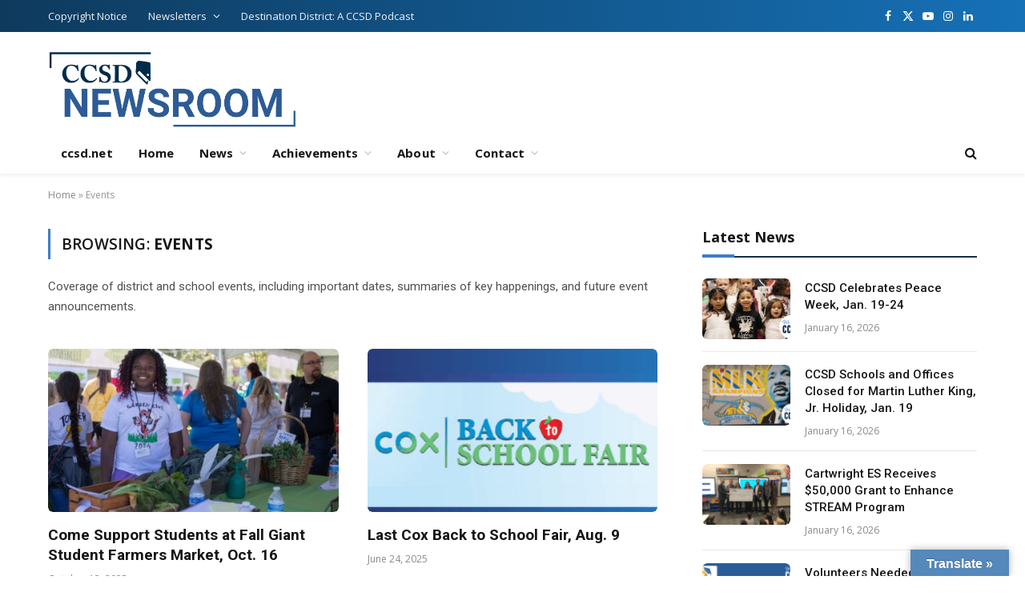

--- FILE ---
content_type: text/html; charset=UTF-8
request_url: https://newsroom.ccsd.net/category/events/
body_size: 17264
content:
<!DOCTYPE html>
<html lang="en-US" class="s-light site-s-light">

<head>

	<meta charset="UTF-8" />
	<meta name="viewport" content="width=device-width, initial-scale=1" />
	<meta name='robots' content='index, follow, max-image-preview:large, max-snippet:-1, max-video-preview:-1' />

	<!-- This site is optimized with the Yoast SEO Premium plugin v26.6 (Yoast SEO v26.6) - https://yoast.com/wordpress/plugins/seo/ -->
	<title>Events Archives - CCSD Newsroom</title><link rel="preload" as="font" href="https://newsroom.ccsd.net/wp-content/themes/smart-mag/css/icons/fonts/ts-icons.woff2?v3.2" type="font/woff2" crossorigin="anonymous" />
	<meta name="description" content="Coverage of district and school events, including important dates, summaries of key happenings, and future event announcements." />
	<link rel="canonical" href="https://newsroom.ccsd.net/category/events/" />
	<link rel="next" href="https://newsroom.ccsd.net/category/events/page/2/" />
	<meta property="og:locale" content="en_US" />
	<meta property="og:type" content="article" />
	<meta property="og:title" content="Events Archives" />
	<meta property="og:description" content="Coverage of district and school events, including important dates, summaries of key happenings, and future event announcements." />
	<meta property="og:url" content="https://newsroom.ccsd.net/category/events/" />
	<meta property="og:site_name" content="CCSD Newsroom" />
	<meta name="twitter:card" content="summary_large_image" />
	<meta name="twitter:site" content="@ClarkCountySch" />
	<script type="application/ld+json" class="yoast-schema-graph">{"@context":"https://schema.org","@graph":[{"@type":"CollectionPage","@id":"https://newsroom.ccsd.net/category/events/","url":"https://newsroom.ccsd.net/category/events/","name":"Events Archives - CCSD Newsroom","isPartOf":{"@id":"https://newsroom.ccsd.net/#website"},"primaryImageOfPage":{"@id":"https://newsroom.ccsd.net/category/events/#primaryimage"},"image":{"@id":"https://newsroom.ccsd.net/category/events/#primaryimage"},"thumbnailUrl":"https://newsroom.ccsd.net/wp-content/uploads/2025/10/IMG_0037-1440x770-c.jpg","description":"Coverage of district and school events, including important dates, summaries of key happenings, and future event announcements.","breadcrumb":{"@id":"https://newsroom.ccsd.net/category/events/#breadcrumb"},"inLanguage":"en-US"},{"@type":"ImageObject","inLanguage":"en-US","@id":"https://newsroom.ccsd.net/category/events/#primaryimage","url":"https://newsroom.ccsd.net/wp-content/uploads/2025/10/IMG_0037-1440x770-c.jpg","contentUrl":"https://newsroom.ccsd.net/wp-content/uploads/2025/10/IMG_0037-1440x770-c.jpg","width":1440,"height":770},{"@type":"BreadcrumbList","@id":"https://newsroom.ccsd.net/category/events/#breadcrumb","itemListElement":[{"@type":"ListItem","position":1,"name":"Home","item":"https://newsroom.ccsd.net/"},{"@type":"ListItem","position":2,"name":"Events"}]},{"@type":"WebSite","@id":"https://newsroom.ccsd.net/#website","url":"https://newsroom.ccsd.net/","name":"CCSD Newsroom","description":"","publisher":{"@id":"https://newsroom.ccsd.net/#organization"},"potentialAction":[{"@type":"SearchAction","target":{"@type":"EntryPoint","urlTemplate":"https://newsroom.ccsd.net/?s={search_term_string}"},"query-input":{"@type":"PropertyValueSpecification","valueRequired":true,"valueName":"search_term_string"}}],"inLanguage":"en-US"},{"@type":"Organization","@id":"https://newsroom.ccsd.net/#organization","name":"CCSD Newsroom","url":"https://newsroom.ccsd.net/","logo":{"@type":"ImageObject","inLanguage":"en-US","@id":"https://newsroom.ccsd.net/#/schema/logo/image/","url":"https://newsroom.ccsd.net/wp-content/uploads/2024/06/employee-np.jpg","contentUrl":"https://newsroom.ccsd.net/wp-content/uploads/2024/06/employee-np.jpg","width":200,"height":225,"caption":"CCSD Newsroom"},"image":{"@id":"https://newsroom.ccsd.net/#/schema/logo/image/"},"sameAs":["https://www.facebook.com/ClarkCountySchoolDistrict/","https://x.com/ClarkCountySch","https://www.linkedin.com/company/clark-county-school-district","https://www.instagram.com/clarkcountysch/","https://www.youtube.com/channel/UCb8dUIsat7U7lTjXYPFs_Ww"]}]}</script>
	<!-- / Yoast SEO Premium plugin. -->


<link rel='dns-prefetch' href='//translate.google.com' />
<link rel='dns-prefetch' href='//www.googletagmanager.com' />
<link rel='dns-prefetch' href='//stats.wp.com' />
<link rel='dns-prefetch' href='//use.fontawesome.com' />
<link rel='dns-prefetch' href='//fonts.googleapis.com' />
<link rel="alternate" type="application/rss+xml" title="CCSD Newsroom &raquo; Feed" href="https://newsroom.ccsd.net/feed/" />
<link rel="alternate" type="application/rss+xml" title="CCSD Newsroom &raquo; Comments Feed" href="https://newsroom.ccsd.net/comments/feed/" />
<link rel="alternate" type="application/rss+xml" title="CCSD Newsroom &raquo; Events Category Feed" href="https://newsroom.ccsd.net/category/events/feed/" />
<style id='wp-img-auto-sizes-contain-inline-css' type='text/css'>
img:is([sizes=auto i],[sizes^="auto," i]){contain-intrinsic-size:3000px 1500px}
/*# sourceURL=wp-img-auto-sizes-contain-inline-css */
</style>
<style id='wp-emoji-styles-inline-css' type='text/css'>

	img.wp-smiley, img.emoji {
		display: inline !important;
		border: none !important;
		box-shadow: none !important;
		height: 1em !important;
		width: 1em !important;
		margin: 0 0.07em !important;
		vertical-align: -0.1em !important;
		background: none !important;
		padding: 0 !important;
	}
/*# sourceURL=wp-emoji-styles-inline-css */
</style>
<link rel='stylesheet' id='wp-block-library-css' href='https://newsroom.ccsd.net/wp-includes/css/dist/block-library/style.min.css?ver=b74f0b37d5904f12b507b27e10571565' type='text/css' media='all' />
<style id='classic-theme-styles-inline-css' type='text/css'>
/*! This file is auto-generated */
.wp-block-button__link{color:#fff;background-color:#32373c;border-radius:9999px;box-shadow:none;text-decoration:none;padding:calc(.667em + 2px) calc(1.333em + 2px);font-size:1.125em}.wp-block-file__button{background:#32373c;color:#fff;text-decoration:none}
/*# sourceURL=/wp-includes/css/classic-themes.min.css */
</style>
<link rel='stylesheet' id='wp-components-css' href='https://newsroom.ccsd.net/wp-includes/css/dist/components/style.min.css?ver=b74f0b37d5904f12b507b27e10571565' type='text/css' media='all' />
<link rel='stylesheet' id='wp-preferences-css' href='https://newsroom.ccsd.net/wp-includes/css/dist/preferences/style.min.css?ver=b74f0b37d5904f12b507b27e10571565' type='text/css' media='all' />
<link rel='stylesheet' id='wp-block-editor-css' href='https://newsroom.ccsd.net/wp-includes/css/dist/block-editor/style.min.css?ver=b74f0b37d5904f12b507b27e10571565' type='text/css' media='all' />
<link rel='stylesheet' id='popup-maker-block-library-style-css' href='https://newsroom.ccsd.net/wp-content/plugins/popup-maker/dist/packages/block-library-style.css?ver=dbea705cfafe089d65f1' type='text/css' media='all' />
<style id='font-awesome-svg-styles-default-inline-css' type='text/css'>
.svg-inline--fa {
  display: inline-block;
  height: 1em;
  overflow: visible;
  vertical-align: -.125em;
}
/*# sourceURL=font-awesome-svg-styles-default-inline-css */
</style>
<link rel='stylesheet' id='font-awesome-svg-styles-css' href='https://newsroom.ccsd.net/wp-content/uploads/font-awesome/v6.5.2/css/svg-with-js.css' type='text/css' media='all' />
<style id='font-awesome-svg-styles-inline-css' type='text/css'>
   .wp-block-font-awesome-icon svg::before,
   .wp-rich-text-font-awesome-icon svg::before {content: unset;}
/*# sourceURL=font-awesome-svg-styles-inline-css */
</style>
<style id='global-styles-inline-css' type='text/css'>
:root{--wp--preset--aspect-ratio--square: 1;--wp--preset--aspect-ratio--4-3: 4/3;--wp--preset--aspect-ratio--3-4: 3/4;--wp--preset--aspect-ratio--3-2: 3/2;--wp--preset--aspect-ratio--2-3: 2/3;--wp--preset--aspect-ratio--16-9: 16/9;--wp--preset--aspect-ratio--9-16: 9/16;--wp--preset--color--black: #000000;--wp--preset--color--cyan-bluish-gray: #abb8c3;--wp--preset--color--white: #ffffff;--wp--preset--color--pale-pink: #f78da7;--wp--preset--color--vivid-red: #cf2e2e;--wp--preset--color--luminous-vivid-orange: #ff6900;--wp--preset--color--luminous-vivid-amber: #fcb900;--wp--preset--color--light-green-cyan: #7bdcb5;--wp--preset--color--vivid-green-cyan: #00d084;--wp--preset--color--pale-cyan-blue: #8ed1fc;--wp--preset--color--vivid-cyan-blue: #0693e3;--wp--preset--color--vivid-purple: #9b51e0;--wp--preset--gradient--vivid-cyan-blue-to-vivid-purple: linear-gradient(135deg,rgb(6,147,227) 0%,rgb(155,81,224) 100%);--wp--preset--gradient--light-green-cyan-to-vivid-green-cyan: linear-gradient(135deg,rgb(122,220,180) 0%,rgb(0,208,130) 100%);--wp--preset--gradient--luminous-vivid-amber-to-luminous-vivid-orange: linear-gradient(135deg,rgb(252,185,0) 0%,rgb(255,105,0) 100%);--wp--preset--gradient--luminous-vivid-orange-to-vivid-red: linear-gradient(135deg,rgb(255,105,0) 0%,rgb(207,46,46) 100%);--wp--preset--gradient--very-light-gray-to-cyan-bluish-gray: linear-gradient(135deg,rgb(238,238,238) 0%,rgb(169,184,195) 100%);--wp--preset--gradient--cool-to-warm-spectrum: linear-gradient(135deg,rgb(74,234,220) 0%,rgb(151,120,209) 20%,rgb(207,42,186) 40%,rgb(238,44,130) 60%,rgb(251,105,98) 80%,rgb(254,248,76) 100%);--wp--preset--gradient--blush-light-purple: linear-gradient(135deg,rgb(255,206,236) 0%,rgb(152,150,240) 100%);--wp--preset--gradient--blush-bordeaux: linear-gradient(135deg,rgb(254,205,165) 0%,rgb(254,45,45) 50%,rgb(107,0,62) 100%);--wp--preset--gradient--luminous-dusk: linear-gradient(135deg,rgb(255,203,112) 0%,rgb(199,81,192) 50%,rgb(65,88,208) 100%);--wp--preset--gradient--pale-ocean: linear-gradient(135deg,rgb(255,245,203) 0%,rgb(182,227,212) 50%,rgb(51,167,181) 100%);--wp--preset--gradient--electric-grass: linear-gradient(135deg,rgb(202,248,128) 0%,rgb(113,206,126) 100%);--wp--preset--gradient--midnight: linear-gradient(135deg,rgb(2,3,129) 0%,rgb(40,116,252) 100%);--wp--preset--font-size--small: 13px;--wp--preset--font-size--medium: 20px;--wp--preset--font-size--large: 36px;--wp--preset--font-size--x-large: 42px;--wp--preset--spacing--20: 0.44rem;--wp--preset--spacing--30: 0.67rem;--wp--preset--spacing--40: 1rem;--wp--preset--spacing--50: 1.5rem;--wp--preset--spacing--60: 2.25rem;--wp--preset--spacing--70: 3.38rem;--wp--preset--spacing--80: 5.06rem;--wp--preset--shadow--natural: 6px 6px 9px rgba(0, 0, 0, 0.2);--wp--preset--shadow--deep: 12px 12px 50px rgba(0, 0, 0, 0.4);--wp--preset--shadow--sharp: 6px 6px 0px rgba(0, 0, 0, 0.2);--wp--preset--shadow--outlined: 6px 6px 0px -3px rgb(255, 255, 255), 6px 6px rgb(0, 0, 0);--wp--preset--shadow--crisp: 6px 6px 0px rgb(0, 0, 0);}:where(.is-layout-flex){gap: 0.5em;}:where(.is-layout-grid){gap: 0.5em;}body .is-layout-flex{display: flex;}.is-layout-flex{flex-wrap: wrap;align-items: center;}.is-layout-flex > :is(*, div){margin: 0;}body .is-layout-grid{display: grid;}.is-layout-grid > :is(*, div){margin: 0;}:where(.wp-block-columns.is-layout-flex){gap: 2em;}:where(.wp-block-columns.is-layout-grid){gap: 2em;}:where(.wp-block-post-template.is-layout-flex){gap: 1.25em;}:where(.wp-block-post-template.is-layout-grid){gap: 1.25em;}.has-black-color{color: var(--wp--preset--color--black) !important;}.has-cyan-bluish-gray-color{color: var(--wp--preset--color--cyan-bluish-gray) !important;}.has-white-color{color: var(--wp--preset--color--white) !important;}.has-pale-pink-color{color: var(--wp--preset--color--pale-pink) !important;}.has-vivid-red-color{color: var(--wp--preset--color--vivid-red) !important;}.has-luminous-vivid-orange-color{color: var(--wp--preset--color--luminous-vivid-orange) !important;}.has-luminous-vivid-amber-color{color: var(--wp--preset--color--luminous-vivid-amber) !important;}.has-light-green-cyan-color{color: var(--wp--preset--color--light-green-cyan) !important;}.has-vivid-green-cyan-color{color: var(--wp--preset--color--vivid-green-cyan) !important;}.has-pale-cyan-blue-color{color: var(--wp--preset--color--pale-cyan-blue) !important;}.has-vivid-cyan-blue-color{color: var(--wp--preset--color--vivid-cyan-blue) !important;}.has-vivid-purple-color{color: var(--wp--preset--color--vivid-purple) !important;}.has-black-background-color{background-color: var(--wp--preset--color--black) !important;}.has-cyan-bluish-gray-background-color{background-color: var(--wp--preset--color--cyan-bluish-gray) !important;}.has-white-background-color{background-color: var(--wp--preset--color--white) !important;}.has-pale-pink-background-color{background-color: var(--wp--preset--color--pale-pink) !important;}.has-vivid-red-background-color{background-color: var(--wp--preset--color--vivid-red) !important;}.has-luminous-vivid-orange-background-color{background-color: var(--wp--preset--color--luminous-vivid-orange) !important;}.has-luminous-vivid-amber-background-color{background-color: var(--wp--preset--color--luminous-vivid-amber) !important;}.has-light-green-cyan-background-color{background-color: var(--wp--preset--color--light-green-cyan) !important;}.has-vivid-green-cyan-background-color{background-color: var(--wp--preset--color--vivid-green-cyan) !important;}.has-pale-cyan-blue-background-color{background-color: var(--wp--preset--color--pale-cyan-blue) !important;}.has-vivid-cyan-blue-background-color{background-color: var(--wp--preset--color--vivid-cyan-blue) !important;}.has-vivid-purple-background-color{background-color: var(--wp--preset--color--vivid-purple) !important;}.has-black-border-color{border-color: var(--wp--preset--color--black) !important;}.has-cyan-bluish-gray-border-color{border-color: var(--wp--preset--color--cyan-bluish-gray) !important;}.has-white-border-color{border-color: var(--wp--preset--color--white) !important;}.has-pale-pink-border-color{border-color: var(--wp--preset--color--pale-pink) !important;}.has-vivid-red-border-color{border-color: var(--wp--preset--color--vivid-red) !important;}.has-luminous-vivid-orange-border-color{border-color: var(--wp--preset--color--luminous-vivid-orange) !important;}.has-luminous-vivid-amber-border-color{border-color: var(--wp--preset--color--luminous-vivid-amber) !important;}.has-light-green-cyan-border-color{border-color: var(--wp--preset--color--light-green-cyan) !important;}.has-vivid-green-cyan-border-color{border-color: var(--wp--preset--color--vivid-green-cyan) !important;}.has-pale-cyan-blue-border-color{border-color: var(--wp--preset--color--pale-cyan-blue) !important;}.has-vivid-cyan-blue-border-color{border-color: var(--wp--preset--color--vivid-cyan-blue) !important;}.has-vivid-purple-border-color{border-color: var(--wp--preset--color--vivid-purple) !important;}.has-vivid-cyan-blue-to-vivid-purple-gradient-background{background: var(--wp--preset--gradient--vivid-cyan-blue-to-vivid-purple) !important;}.has-light-green-cyan-to-vivid-green-cyan-gradient-background{background: var(--wp--preset--gradient--light-green-cyan-to-vivid-green-cyan) !important;}.has-luminous-vivid-amber-to-luminous-vivid-orange-gradient-background{background: var(--wp--preset--gradient--luminous-vivid-amber-to-luminous-vivid-orange) !important;}.has-luminous-vivid-orange-to-vivid-red-gradient-background{background: var(--wp--preset--gradient--luminous-vivid-orange-to-vivid-red) !important;}.has-very-light-gray-to-cyan-bluish-gray-gradient-background{background: var(--wp--preset--gradient--very-light-gray-to-cyan-bluish-gray) !important;}.has-cool-to-warm-spectrum-gradient-background{background: var(--wp--preset--gradient--cool-to-warm-spectrum) !important;}.has-blush-light-purple-gradient-background{background: var(--wp--preset--gradient--blush-light-purple) !important;}.has-blush-bordeaux-gradient-background{background: var(--wp--preset--gradient--blush-bordeaux) !important;}.has-luminous-dusk-gradient-background{background: var(--wp--preset--gradient--luminous-dusk) !important;}.has-pale-ocean-gradient-background{background: var(--wp--preset--gradient--pale-ocean) !important;}.has-electric-grass-gradient-background{background: var(--wp--preset--gradient--electric-grass) !important;}.has-midnight-gradient-background{background: var(--wp--preset--gradient--midnight) !important;}.has-small-font-size{font-size: var(--wp--preset--font-size--small) !important;}.has-medium-font-size{font-size: var(--wp--preset--font-size--medium) !important;}.has-large-font-size{font-size: var(--wp--preset--font-size--large) !important;}.has-x-large-font-size{font-size: var(--wp--preset--font-size--x-large) !important;}
:where(.wp-block-post-template.is-layout-flex){gap: 1.25em;}:where(.wp-block-post-template.is-layout-grid){gap: 1.25em;}
:where(.wp-block-term-template.is-layout-flex){gap: 1.25em;}:where(.wp-block-term-template.is-layout-grid){gap: 1.25em;}
:where(.wp-block-columns.is-layout-flex){gap: 2em;}:where(.wp-block-columns.is-layout-grid){gap: 2em;}
:root :where(.wp-block-pullquote){font-size: 1.5em;line-height: 1.6;}
/*# sourceURL=global-styles-inline-css */
</style>
<link rel='stylesheet' id='google-language-translator-css' href='https://newsroom.ccsd.net/wp-content/plugins/google-language-translator/css/style.css?ver=6.0.20' type='text/css' media='' />
<link rel='stylesheet' id='glt-toolbar-styles-css' href='https://newsroom.ccsd.net/wp-content/plugins/google-language-translator/css/toolbar.css?ver=6.0.20' type='text/css' media='' />
<link rel='stylesheet' id='elementor-frontend-css' href='https://newsroom.ccsd.net/wp-content/plugins/elementor/assets/css/frontend.min.css?ver=3.34.0' type='text/css' media='all' />
<link rel='stylesheet' id='elementor-post-45887-css' href='https://newsroom.ccsd.net/wp-content/uploads/elementor/css/post-45887.css?ver=1766415530' type='text/css' media='all' />
<link rel='stylesheet' id='elementor-post-45768-css' href='https://newsroom.ccsd.net/wp-content/uploads/elementor/css/post-45768.css?ver=1766415530' type='text/css' media='all' />
<link rel='stylesheet' id='font-awesome-official-css' href='https://use.fontawesome.com/releases/v6.5.2/css/all.css' type='text/css' media='all' integrity="sha384-PPIZEGYM1v8zp5Py7UjFb79S58UeqCL9pYVnVPURKEqvioPROaVAJKKLzvH2rDnI" crossorigin="anonymous" />
<link rel='stylesheet' id='smartmag-core-css' href='https://newsroom.ccsd.net/wp-content/themes/smart-mag/style.css?ver=10.3.2' type='text/css' media='all' />
<style id='smartmag-core-inline-css' type='text/css'>
:root { --c-main: #3d7cca;
--c-main-rgb: 61,124,202;
--text-font: "Roboto", system-ui, -apple-system, "Segoe UI", Arial, sans-serif;
--body-font: "Roboto", system-ui, -apple-system, "Segoe UI", Arial, sans-serif;
--ui-font: "Open Sans", system-ui, -apple-system, "Segoe UI", Arial, sans-serif;
--title-font: "Open Sans", system-ui, -apple-system, "Segoe UI", Arial, sans-serif;
--h-font: "Open Sans", system-ui, -apple-system, "Segoe UI", Arial, sans-serif;
--title-font: "Roboto", system-ui, -apple-system, "Segoe UI", Arial, sans-serif;
--title-size-m: 19px;
--main-width: 1160px; }
.smart-head-main { --c-shadow: rgba(0,0,0,0.05); }
.smart-head-main .smart-head-top { --head-h: 40px; background: linear-gradient(90deg, #0e3a5d 0%, #1671b7 100%); }
.smart-head-main .smart-head-mid { --head-h: 125px; }
.smart-head-main .smart-head-mid > .inner { padding-top: 20px; }
.smart-head-main .smart-head-bot { --head-h: 52px; border-top-width: 0px; border-bottom-width: 0px; }
.navigation-main .menu > li > a { font-size: 15px; font-weight: bold; letter-spacing: 0.005em; }
.navigation-main { --nav-items-space: 16px; }
.smart-head-mobile .smart-head-top { background-color: #ffffff; background-repeat: no-repeat; background-position: center center; background-size: cover; background-image: url(https://newsroom.ccsd.net/wp-content/uploads/2024/06/Logo-Sm.png); }
.s-dark .smart-head-mobile .smart-head-top,
.smart-head-mobile .s-dark.smart-head-top { border-top-color: #ffffff; }
.smart-head-mobile .smart-head-mid { background-color: #ffffff; }
.off-canvas { background-color: #f4f4f4; }
.navigation-small { margin-left: calc(-1 * var(--nav-items-space)); }
.s-dark .navigation-small { --c-nav: rgba(255,255,255,0.92); --c-nav-hov: #ffffff; }
.smart-head-main .spc-social { --c-spc-social-hov: #ffffff; }
.s-dark .smart-head-main .spc-social,
.smart-head-main .s-dark .spc-social { --c-spc-social: #ffffff; }
.smart-head-mobile { --c-search-icon: #5588bb; }
.smart-head-main { --c-hamburger: var(--c-main); }
.smart-head-main .offcanvas-toggle { transform: scale(.75); }
.smart-head-mobile { --c-hamburger: #5588bb; }
.l-post { --media-radius: 6px; }
.cat-labels .category { font-size: 10px; letter-spacing: 0.1em; background-color: #0a0a0a; border-radius: 3px; }
.block-head-c .heading { font-size: 18px; text-transform: initial; }
.block-head-c { --line-weight: 4px; --border-weight: 2px; --c-border: #152b4b; }
.loop-list .post-title { font-size: 21px; }
.loop-small .post-title { font-size: 15px; font-weight: 500; }
.single .featured .ratio-is-custom { padding-bottom: calc(100% / 1.87); }
.entry-content { font-size: 16px; }
.post-share-float .service { width: 40px; height: 38px; margin-bottom: 8px; border-radius: 4px; font-size: 16px; }
.post-share-b:not(.is-not-global) { --service-height: 36px; --service-width: 170px; --service-min-width: initial; }
.post-share-b:not(.is-not-global) .show-more { width: 36px; min-width: 36px; }
.post-share-b:not(.is-not-global) { --service-gap: 6px; --service-b-radius: 3px; }
.category .feat-grid { --grid-gap: 4px; }
@media (min-width: 941px) and (max-width: 1200px) { .navigation-main .menu > li > a { font-size: calc(10px + (15px - 10px) * .7); } }


/*# sourceURL=smartmag-core-inline-css */
</style>
<link rel='stylesheet' id='smartmag-magnific-popup-css' href='https://newsroom.ccsd.net/wp-content/themes/smart-mag/css/lightbox.css?ver=10.3.2' type='text/css' media='all' />
<link rel='stylesheet' id='smartmag-icons-css' href='https://newsroom.ccsd.net/wp-content/themes/smart-mag/css/icons/icons.css?ver=10.3.2' type='text/css' media='all' />
<link rel='stylesheet' id='smartmag-gfonts-custom-css' href='https://fonts.googleapis.com/css?family=Roboto%3A400%2C500%2C600%2C700%7COpen+Sans%3A400%2C500%2C600%2C700&#038;display=swap' type='text/css' media='all' />
<link rel='stylesheet' id='font-awesome-official-v4shim-css' href='https://use.fontawesome.com/releases/v6.5.2/css/v4-shims.css' type='text/css' media='all' integrity="sha384-XyvK/kKwgVW+fuRkusfLgfhAMuaxLPSOY8W7wj8tUkf0Nr2WGHniPmpdu+cmPS5n" crossorigin="anonymous" />
<script type="text/javascript" src="https://newsroom.ccsd.net/wp-includes/js/jquery/jquery.min.js?ver=3.7.1" id="jquery-core-js"></script>
<script type="text/javascript" src="https://newsroom.ccsd.net/wp-includes/js/jquery/jquery-migrate.min.js?ver=3.4.1" id="jquery-migrate-js"></script>

<!-- Google tag (gtag.js) snippet added by Site Kit -->
<!-- Google Analytics snippet added by Site Kit -->
<script type="text/javascript" src="https://www.googletagmanager.com/gtag/js?id=G-KY5XYX4XW2" id="google_gtagjs-js" async></script>
<script type="text/javascript" id="google_gtagjs-js-after">
/* <![CDATA[ */
window.dataLayer = window.dataLayer || [];function gtag(){dataLayer.push(arguments);}
gtag("set","linker",{"domains":["newsroom.ccsd.net"]});
gtag("js", new Date());
gtag("set", "developer_id.dZTNiMT", true);
gtag("config", "G-KY5XYX4XW2");
//# sourceURL=google_gtagjs-js-after
/* ]]> */
</script>
<link rel="https://api.w.org/" href="https://newsroom.ccsd.net/wp-json/" /><link rel="alternate" title="JSON" type="application/json" href="https://newsroom.ccsd.net/wp-json/wp/v2/categories/8" /><link rel="EditURI" type="application/rsd+xml" title="RSD" href="https://newsroom.ccsd.net/xmlrpc.php?rsd" />

<style>p.hello{font-size:12px;color:darkgray;}#google_language_translator,#flags{text-align:left;}#google_language_translator,#language{clear:both;width:160px;text-align:right;}#language{float:right;}#flags{text-align:right;width:165px;float:right;clear:right;}#flags ul{float:right!important;}p.hello{text-align:right;float:right;clear:both;}.glt-clear{height:0px;clear:both;margin:0px;padding:0px;}#flags{width:165px;}#flags a{display:inline-block;margin-left:2px;}#google_language_translator a{display:none!important;}div.skiptranslate.goog-te-gadget{display:inline!important;}.goog-te-gadget{color:transparent!important;}.goog-te-gadget{font-size:0px!important;}.goog-branding{display:none;}.goog-tooltip{display: none!important;}.goog-tooltip:hover{display: none!important;}.goog-text-highlight{background-color:transparent!important;border:none!important;box-shadow:none!important;}#google_language_translator select.goog-te-combo{color:#32373c;}div.skiptranslate{display:none!important;}body{top:0px!important;}#goog-gt-{display:none!important;}font font{background-color:transparent!important;box-shadow:none!important;position:initial!important;}#glt-translate-trigger > span{color:#ffffff;}#glt-translate-trigger{background:#5588bb;}.goog-te-gadget .goog-te-combo{width:100%;}</style><meta name="generator" content="Site Kit by Google 1.168.0" />	<style>img#wpstats{display:none}</style>
		
		<script>
		var BunyadSchemeKey = 'bunyad-scheme';
		(() => {
			const d = document.documentElement;
			const c = d.classList;
			var scheme = localStorage.getItem(BunyadSchemeKey);
			
			if (scheme) {
				d.dataset.origClass = c;
				scheme === 'dark' ? c.remove('s-light', 'site-s-light') : c.remove('s-dark', 'site-s-dark');
				c.add('site-s-' + scheme, 's-' + scheme);
			}
		})();
		</script>
		<meta name="generator" content="Elementor 3.34.0; features: e_font_icon_svg, additional_custom_breakpoints; settings: css_print_method-external, google_font-enabled, font_display-swap">
			<style>
				.e-con.e-parent:nth-of-type(n+4):not(.e-lazyloaded):not(.e-no-lazyload),
				.e-con.e-parent:nth-of-type(n+4):not(.e-lazyloaded):not(.e-no-lazyload) * {
					background-image: none !important;
				}
				@media screen and (max-height: 1024px) {
					.e-con.e-parent:nth-of-type(n+3):not(.e-lazyloaded):not(.e-no-lazyload),
					.e-con.e-parent:nth-of-type(n+3):not(.e-lazyloaded):not(.e-no-lazyload) * {
						background-image: none !important;
					}
				}
				@media screen and (max-height: 640px) {
					.e-con.e-parent:nth-of-type(n+2):not(.e-lazyloaded):not(.e-no-lazyload),
					.e-con.e-parent:nth-of-type(n+2):not(.e-lazyloaded):not(.e-no-lazyload) * {
						background-image: none !important;
					}
				}
			</style>
			<!-- Hotjar Tracking Code for Newsroom -->
<script>
    (function(h,o,t,j,a,r){
        h.hj=h.hj||function(){(h.hj.q=h.hj.q||[]).push(arguments)};
        h._hjSettings={hjid:5159675,hjsv:6};
        a=o.getElementsByTagName('head')[0];
        r=o.createElement('script');r.async=1;
        r.src=t+h._hjSettings.hjid+j+h._hjSettings.hjsv;
        a.appendChild(r);
    })(window,document,'https://static.hotjar.com/c/hotjar-','.js?sv=');
</script>
<!-- Google tag (gtag.js) -->
<script async src="https://www.googletagmanager.com/gtag/js?id=G-KY5XYX4XW2"></script>
<script>
  window.dataLayer = window.dataLayer || [];
  function gtag(){dataLayer.push(arguments);}
  gtag('js', new Date());

  gtag('config', 'G-KY5XYX4XW2');
</script><link rel="icon" href="https://newsroom.ccsd.net/wp-content/uploads/2024/06/cropped-WeAreCCSD_Square-32x32.png" sizes="32x32" />
<link rel="icon" href="https://newsroom.ccsd.net/wp-content/uploads/2024/06/cropped-WeAreCCSD_Square-192x192.png" sizes="192x192" />
<link rel="apple-touch-icon" href="https://newsroom.ccsd.net/wp-content/uploads/2024/06/cropped-WeAreCCSD_Square-180x180.png" />
<meta name="msapplication-TileImage" content="https://newsroom.ccsd.net/wp-content/uploads/2024/06/cropped-WeAreCCSD_Square-270x270.png" />
		<style type="text/css" id="wp-custom-css">
			.nocomments {
	display:none !important;
}
.comments{
	display:none !important;
}

.asw-footer {
	display:none !important;
}
.author-box {
	display: none !important;
}
.off-canvas .logo-image {
display: none !important;
}		</style>
		

</head>

<body class="archive category category-events category-8 wp-theme-smart-mag right-sidebar has-lb has-lb-sm ts-img-hov-fade layout-normal elementor-default elementor-kit-45887">



<div class="main-wrap">

	
<div class="off-canvas-backdrop"></div>
<div class="mobile-menu-container off-canvas hide-widgets-sm" id="off-canvas">

	<div class="off-canvas-head">
		<a href="#" class="close">
			<span class="visuallyhidden">Close Menu</span>
			<i class="tsi tsi-times"></i>
		</a>

		<div class="ts-logo">
			<img fetchpriority="high" class="logo-mobile logo-image" src="https://newsroom.ccsd.net/wp-content/uploads/2024/08/logo-1.png" width="572" height="191" alt="CCSD Newsroom"/>		</div>
	</div>

	<div class="off-canvas-content">

		
			<ul id="menu-mobile-menu" class="mobile-menu"><li id="menu-item-48131" class="menu-item menu-item-type-post_type menu-item-object-page menu-item-home menu-item-48131"><a href="https://newsroom.ccsd.net/">Home</a></li>
<li id="menu-item-47542" class="menu-item menu-item-type-custom menu-item-object-custom menu-item-has-children menu-item-47542"><a href="#">News</a>
<ul class="sub-menu">
	<li id="menu-item-47543" class="menu-item menu-item-type-taxonomy menu-item-object-category menu-item-47543"><a href="https://newsroom.ccsd.net/category/trustees/">Board of Trustees</a></li>
	<li id="menu-item-48128" class="menu-item menu-item-type-taxonomy menu-item-object-category menu-item-48128"><a href="https://newsroom.ccsd.net/category/clark-county-school-district/">District</a></li>
	<li id="menu-item-48129" class="menu-item menu-item-type-taxonomy menu-item-object-category menu-item-48129"><a href="https://newsroom.ccsd.net/category/news-release/">News Release</a></li>
</ul>
</li>
<li id="menu-item-47547" class="menu-item menu-item-type-taxonomy menu-item-object-category menu-item-has-children menu-item-47547"><a href="https://newsroom.ccsd.net/category/achievements/">Achievements</a>
<ul class="sub-menu">
	<li id="menu-item-47548" class="menu-item menu-item-type-taxonomy menu-item-object-category menu-item-47548"><a href="https://newsroom.ccsd.net/category/students/">Students</a></li>
	<li id="menu-item-47549" class="menu-item menu-item-type-taxonomy menu-item-object-category menu-item-47549"><a href="https://newsroom.ccsd.net/category/employees/">Employees</a></li>
	<li id="menu-item-47553" class="menu-item menu-item-type-taxonomy menu-item-object-category menu-item-47553"><a href="https://newsroom.ccsd.net/category/student-spotlight/">Student Spotlight</a></li>
</ul>
</li>
<li id="menu-item-47538" class="menu-item menu-item-type-custom menu-item-object-custom menu-item-has-children menu-item-47538"><a href="#">Newsletter</a>
<ul class="sub-menu">
	<li id="menu-item-47539" class="menu-item menu-item-type-custom menu-item-object-custom menu-item-47539"><a href="https://newsroom.ccsd.net/category/employees/newsletter/">Community Connection</a></li>
	<li id="menu-item-47540" class="menu-item menu-item-type-custom menu-item-object-custom menu-item-47540"><a href="https://newsroom.ccsd.net/tag/government-relations/">Government Relations</a></li>
	<li id="menu-item-47541" class="menu-item menu-item-type-custom menu-item-object-custom menu-item-47541"><a href="https://clark-county-school-district.read.axioshq.com/signup/community-newsletter">Newsletter Sign up</a></li>
</ul>
</li>
<li id="menu-item-47554" class="menu-item menu-item-type-post_type menu-item-object-page menu-item-47554"><a href="https://newsroom.ccsd.net/about/">About</a></li>
<li id="menu-item-47555" class="menu-item menu-item-type-custom menu-item-object-custom menu-item-has-children menu-item-47555"><a href="#">Contact</a>
<ul class="sub-menu">
	<li id="menu-item-47556" class="menu-item menu-item-type-post_type menu-item-object-page menu-item-47556"><a href="https://newsroom.ccsd.net/media-contacts/">Media Contacts</a></li>
</ul>
</li>
</ul>
		
		
		
		<div class="spc-social-block spc-social spc-social-b smart-head-social">
		
			
				<a href="https://www.facebook.com/ClarkCountySchoolDistrict/" class="link service s-facebook" target="_blank" rel="nofollow noopener">
					<i class="icon tsi tsi-facebook"></i>					<span class="visuallyhidden">Facebook</span>
				</a>
									
			
				<a href="https://x.com/ClarkCountySch" class="link service s-twitter" target="_blank" rel="nofollow noopener">
					<i class="icon tsi tsi-twitter"></i>					<span class="visuallyhidden">X (Twitter)</span>
				</a>
									
			
				<a href="https://www.instagram.com/clarkcountysch/" class="link service s-instagram" target="_blank" rel="nofollow noopener">
					<i class="icon tsi tsi-instagram"></i>					<span class="visuallyhidden">Instagram</span>
				</a>
									
			
				<a href="https://www.youtube.com/@ClarkCountySchoolDistrict" class="link service s-youtube" target="_blank" rel="nofollow noopener">
					<i class="icon tsi tsi-youtube-play"></i>					<span class="visuallyhidden">YouTube</span>
				</a>
									
			
				<a href="https://www.linkedin.com/company/clark-county-school-district" class="link service s-linkedin" target="_blank" rel="nofollow noopener">
					<i class="icon tsi tsi-linkedin"></i>					<span class="visuallyhidden">LinkedIn</span>
				</a>
									
			
		</div>

		
	</div>

</div>
<div class="smart-head smart-head-a smart-head-main" id="smart-head" data-sticky="auto" data-sticky-type="smart" data-sticky-full>
	
	<div class="smart-head-row smart-head-top s-dark smart-head-row-full">

		<div class="inner wrap">

							
				<div class="items items-left ">
					<div class="nav-wrap">
		<nav class="navigation navigation-small nav-hov-a">
			<ul id="menu-main-top-menu" class="menu"><li id="menu-item-47579" class="menu-item menu-item-type-post_type menu-item-object-page menu-item-47579"><a href="https://newsroom.ccsd.net/copyright-notice/">Copyright Notice</a></li>
<li id="menu-item-45757" class="menu-item menu-item-type-custom menu-item-object-custom menu-item-has-children menu-item-45757"><a target="_blank" href="https://clark-county-school-district.read.axioshq.com/signup/community-newsletter">Newsletters</a>
<ul class="sub-menu">
	<li id="menu-item-46593" class="menu-item menu-item-type-taxonomy menu-item-object-category menu-cat-15 menu-item-46593"><a href="https://newsroom.ccsd.net/category/employees/newsletter/">Community Connection</a></li>
	<li id="menu-item-47868" class="menu-item menu-item-type-custom menu-item-object-custom menu-item-47868"><a href="https://newsroom.ccsd.net/tag/government-relations/">Government Relations</a></li>
	<li id="menu-item-46099" class="menu-item menu-item-type-custom menu-item-object-custom menu-item-has-children menu-item-46099"><a target="_blank">Newsletter Sign up</a>
	<ul class="sub-menu">
		<li id="menu-item-47867" class="menu-item menu-item-type-custom menu-item-object-custom menu-item-47867"><a href="https://clark-county-school-district.read.axioshq.com/signup/community-newsletter">Community Connection</a></li>
		<li id="menu-item-47053" class="menu-item menu-item-type-custom menu-item-object-custom menu-item-47053"><a target="_blank" href="https://clark-county-school-district.read.axioshq.com/signup/government-relations-quarterly">Government Relations</a></li>
	</ul>
</li>
</ul>
</li>
<li id="menu-item-51767" class="menu-item menu-item-type-post_type menu-item-object-page menu-item-51767"><a href="https://newsroom.ccsd.net/podcast/">Destination District: A CCSD Podcast</a></li>
</ul>		</nav>
	</div>
				</div>

							
				<div class="items items-center empty">
								</div>

							
				<div class="items items-right ">
				
		<div class="spc-social-block spc-social spc-social-a smart-head-social">
		
			
				<a href="https://www.facebook.com/ClarkCountySchoolDistrict/" class="link service s-facebook" target="_blank" rel="nofollow noopener">
					<i class="icon tsi tsi-facebook"></i>					<span class="visuallyhidden">Facebook</span>
				</a>
									
			
				<a href="https://x.com/ClarkCountySch" class="link service s-twitter" target="_blank" rel="nofollow noopener">
					<i class="icon tsi tsi-twitter"></i>					<span class="visuallyhidden">X (Twitter)</span>
				</a>
									
			
				<a href="https://www.youtube.com/@ClarkCountySchoolDistrict" class="link service s-youtube" target="_blank" rel="nofollow noopener">
					<i class="icon tsi tsi-youtube-play"></i>					<span class="visuallyhidden">YouTube</span>
				</a>
									
			
				<a href="https://www.instagram.com/clarkcountysch/" class="link service s-instagram" target="_blank" rel="nofollow noopener">
					<i class="icon tsi tsi-instagram"></i>					<span class="visuallyhidden">Instagram</span>
				</a>
									
			
				<a href="https://www.linkedin.com/company/clark-county-school-district" class="link service s-linkedin" target="_blank" rel="nofollow noopener">
					<i class="icon tsi tsi-linkedin"></i>					<span class="visuallyhidden">LinkedIn</span>
				</a>
									
			
		</div>

						</div>

						
		</div>
	</div>

	
	<div class="smart-head-row smart-head-mid is-light smart-head-row-full">

		<div class="inner wrap">

							
				<div class="items items-left ">
					<a href="https://newsroom.ccsd.net/" title="CCSD Newsroom" rel="home" class="logo-link ts-logo logo-is-image">
		<span>
			
				
					<img src="https://newsroom.ccsd.net/wp-content/uploads/2024/08/logo-1.png" class="logo-image" alt="CCSD Newsroom" width="1143" height="382"/>
									 
					</span>
	</a>				</div>

							
				<div class="items items-center empty">
								</div>

							
				<div class="items items-right ">
				
<div class="h-text h-text">
	</div>				</div>

						
		</div>
	</div>

	
	<div class="smart-head-row smart-head-bot is-light smart-head-row-full">

		<div class="inner wrap">

							
				<div class="items items-left ">
					<div class="nav-wrap">
		<nav class="navigation navigation-main nav-hov-a">
			<ul id="menu-main-navigation" class="menu"><li id="menu-item-48113" class="menu-item menu-item-type-custom menu-item-object-custom menu-item-48113"><a href="https://ccsd.net/">ccsd.net</a></li>
<li id="menu-item-45735" class="menu-item menu-item-type-custom menu-item-object-custom menu-item-45735"><a href="/">Home</a></li>
<li id="menu-item-45736" class="menu-item menu-item-type-custom menu-item-object-custom menu-item-has-children menu-item-45736"><a href="#">News</a>
<ul class="sub-menu">
	<li id="menu-item-45988" class="menu-item menu-item-type-taxonomy menu-item-object-category menu-cat-20 menu-item-45988"><a href="https://newsroom.ccsd.net/category/trustees/">Board of Trustees</a></li>
	<li id="menu-item-46776" class="menu-item menu-item-type-taxonomy menu-item-object-category menu-cat-3 menu-item-46776"><a href="https://newsroom.ccsd.net/category/clark-county-school-district/">District</a></li>
	<li id="menu-item-47854" class="menu-item menu-item-type-taxonomy menu-item-object-category menu-cat-17 menu-item-47854"><a href="https://newsroom.ccsd.net/category/news-release/">News Release</a></li>
</ul>
</li>
<li id="menu-item-45998" class="menu-item menu-item-type-taxonomy menu-item-object-category menu-item-has-children menu-cat-2 menu-item-45998"><a href="https://newsroom.ccsd.net/category/achievements/">Achievements</a>
<ul class="sub-menu">
	<li id="menu-item-45999" class="menu-item menu-item-type-taxonomy menu-item-object-category menu-cat-19 menu-item-45999"><a href="https://newsroom.ccsd.net/category/students/">Students</a></li>
	<li id="menu-item-46000" class="menu-item menu-item-type-taxonomy menu-item-object-category menu-cat-7 menu-item-46000"><a href="https://newsroom.ccsd.net/category/employees/">Employees</a></li>
	<li id="menu-item-46001" class="menu-item menu-item-type-taxonomy menu-item-object-category menu-cat-96 menu-item-46001"><a href="https://newsroom.ccsd.net/category/student-spotlight/">Student Spotlight</a></li>
</ul>
</li>
<li id="menu-item-47414" class="menu-item menu-item-type-post_type menu-item-object-page menu-item-has-children menu-item-47414"><a href="https://newsroom.ccsd.net/about/">About</a>
<ul class="sub-menu">
	<li id="menu-item-48591" class="menu-item menu-item-type-post_type menu-item-object-page menu-item-48591"><a href="https://newsroom.ccsd.net/about/">About Clark County School District</a></li>
	<li id="menu-item-48590" class="menu-item menu-item-type-post_type menu-item-object-page menu-item-48590"><a href="https://newsroom.ccsd.net/resources/">Resources</a></li>
</ul>
</li>
<li id="menu-item-46002" class="menu-item menu-item-type-post_type menu-item-object-page menu-item-has-children menu-item-46002"><a href="https://newsroom.ccsd.net/media-contacts/">Contact</a>
<ul class="sub-menu">
	<li id="menu-item-48124" class="menu-item menu-item-type-custom menu-item-object-custom menu-item-48124"><a href="https://ccsd.net/contactus/">CCSD Information</a></li>
	<li id="menu-item-48127" class="menu-item menu-item-type-post_type menu-item-object-page menu-item-48127"><a href="https://newsroom.ccsd.net/media-contacts/">Media Contacts</a></li>
</ul>
</li>
</ul>		</nav>
	</div>
				</div>

							
				<div class="items items-center empty">
								</div>

							
				<div class="items items-right ">
				

	<a href="#" class="search-icon has-icon-only is-icon" title="Search">
		<i class="tsi tsi-search"></i>
	</a>

				</div>

						
		</div>
	</div>

	</div>
<div class="smart-head smart-head-a smart-head-mobile" id="smart-head-mobile" data-sticky="mid" data-sticky-type="smart" data-sticky-full>
	
	<div class="smart-head-row smart-head-mid smart-head-row-3 s-dark smart-head-row-full">

		<div class="inner wrap">

							
				<div class="items items-left ">
				
<button class="offcanvas-toggle has-icon" type="button" aria-label="Menu">
	<span class="hamburger-icon hamburger-icon-a">
		<span class="inner"></span>
	</span>
</button>				</div>

							
				<div class="items items-center ">
					<a href="https://newsroom.ccsd.net/" title="CCSD Newsroom" rel="home" class="logo-link ts-logo logo-is-image">
		<span>
			
									<img fetchpriority="high" class="logo-mobile logo-image" src="https://newsroom.ccsd.net/wp-content/uploads/2024/08/logo-1.png" width="572" height="191" alt="CCSD Newsroom"/>									 
					</span>
	</a>				</div>

							
				<div class="items items-right ">
				

	<a href="#" class="search-icon has-icon-only is-icon" title="Search">
		<i class="tsi tsi-search"></i>
	</a>

				</div>

						
		</div>
	</div>

	</div>
<nav class="breadcrumbs is-full-width breadcrumbs-a" id="breadcrumb"><div class="inner ts-contain "><span><span><a href="https://newsroom.ccsd.net/">Home</a></span> » <span class="breadcrumb_last" aria-current="page">Events</span></span></div></nav>
<div class="main ts-contain cf right-sidebar">
			<div class="ts-row">
			<div class="col-8 main-content">

							<h1 class="archive-heading">
					Browsing: <span>Events</span>				</h1>
						
							<div class="archive-description base-text">
					<p>Coverage of district and school events, including important dates, summaries of key happenings, and future event announcements.</p>
				</div>
					
							
					<section class="block-wrap block-grid mb-none" data-id="1">

				
			<div class="block-content">
					
	<div class="loop loop-grid loop-grid-base grid grid-2 md:grid-2 xs:grid-1">

					
<article class="l-post grid-post grid-base-post">

	
			<div class="media">

		
			<a href="https://newsroom.ccsd.net/come-support-students-at-fall-giant-student-farmers-market-oct-16/" class="image-link media-ratio ratio-16-9" title="Come Support Students at Fall Giant Student Farmers Market, Oct. 16"><img width="364" height="205" src="https://newsroom.ccsd.net/wp-content/uploads/2025/10/IMG_0037-1440x770-c-450x241.jpg" class="attachment-bunyad-grid size-bunyad-grid no-lazy skip-lazy wp-post-image" alt="" sizes="(max-width: 364px) 100vw, 364px" title="Come Support Students at Fall Giant Student Farmers Market, Oct. 16" decoding="async" srcset="https://newsroom.ccsd.net/wp-content/uploads/2025/10/IMG_0037-1440x770-c-450x241.jpg 450w, https://newsroom.ccsd.net/wp-content/uploads/2025/10/IMG_0037-1440x770-c-300x160.jpg 300w, https://newsroom.ccsd.net/wp-content/uploads/2025/10/IMG_0037-1440x770-c-1024x548.jpg 1024w, https://newsroom.ccsd.net/wp-content/uploads/2025/10/IMG_0037-1440x770-c-768x411.jpg 768w, https://newsroom.ccsd.net/wp-content/uploads/2025/10/IMG_0037-1440x770-c-150x80.jpg 150w, https://newsroom.ccsd.net/wp-content/uploads/2025/10/IMG_0037-1440x770-c-1200x642.jpg 1200w, https://newsroom.ccsd.net/wp-content/uploads/2025/10/IMG_0037-1440x770-c.jpg 1440w" /></a>			
			
			
			
		
		</div>
	

	
		<div class="content">

			<div class="post-meta post-meta-a has-below"><h2 class="is-title post-title"><a href="https://newsroom.ccsd.net/come-support-students-at-fall-giant-student-farmers-market-oct-16/">Come Support Students at Fall Giant Student Farmers Market, Oct. 16</a></h2><div class="post-meta-items meta-below"><span class="meta-item date"><span class="date-link"><time class="post-date" datetime="2025-10-13T12:26:16-08:00">October 13, 2025</time></span></span></div></div>			
						
				<div class="excerpt">
					<p>Hundreds of Clark County School District (CCSD) students will be participating in the Green Our Planet Fall Giant Student Farmers&hellip;</p>
				</div>
			
			
			
		</div>

	
</article>					
<article class="l-post grid-post grid-base-post">

	
			<div class="media">

		
			<a href="https://newsroom.ccsd.net/2025-cox-back-to-school-fairs/" class="image-link media-ratio ratio-16-9" title="Last Cox Back to School Fair, Aug. 9"><img loading="lazy" width="364" height="205" src="https://newsroom.ccsd.net/wp-content/uploads/2025/06/2024Cox_Banner-01-1-450x241.png" class="attachment-bunyad-medium size-bunyad-medium wp-post-image" alt="" sizes="(max-width: 364px) 100vw, 364px" title="Last Cox Back to School Fair, Aug. 9" decoding="async" srcset="https://newsroom.ccsd.net/wp-content/uploads/2025/06/2024Cox_Banner-01-1-450x241.png 450w, https://newsroom.ccsd.net/wp-content/uploads/2025/06/2024Cox_Banner-01-1-300x160.png 300w, https://newsroom.ccsd.net/wp-content/uploads/2025/06/2024Cox_Banner-01-1-150x80.png 150w, https://newsroom.ccsd.net/wp-content/uploads/2025/06/2024Cox_Banner-01-1.png 720w" /></a>			
			
			
			
		
		</div>
	

	
		<div class="content">

			<div class="post-meta post-meta-a has-below"><h2 class="is-title post-title"><a href="https://newsroom.ccsd.net/2025-cox-back-to-school-fairs/">Last Cox Back to School Fair, Aug. 9</a></h2><div class="post-meta-items meta-below"><span class="meta-item date"><span class="date-link"><time class="post-date" datetime="2025-06-24T13:09:21-08:00">June 24, 2025</time></span></span></div></div>			
						
				<div class="excerpt">
					<p>The Clark County School District (CCSD) is once again partnering with Cox Communications for the annual Cox Back-to-School Fairs. These&hellip;</p>
				</div>
			
			
			
		</div>

	
</article>					
<article class="l-post grid-post grid-base-post">

	
			<div class="media">

		
			<a href="https://newsroom.ccsd.net/mental-health-resource-fair-may-17/" class="image-link media-ratio ratio-16-9" title="Mental Health Resource Fair, May 17"><img loading="lazy" width="364" height="205" src="https://newsroom.ccsd.net/wp-content/uploads/2025/05/Mental-Health-resource-fair-450x241.png" class="attachment-bunyad-medium size-bunyad-medium wp-post-image" alt="" sizes="(max-width: 364px) 100vw, 364px" title="Mental Health Resource Fair, May 17" decoding="async" srcset="https://newsroom.ccsd.net/wp-content/uploads/2025/05/Mental-Health-resource-fair-450x241.png 450w, https://newsroom.ccsd.net/wp-content/uploads/2025/05/Mental-Health-resource-fair-300x160.png 300w, https://newsroom.ccsd.net/wp-content/uploads/2025/05/Mental-Health-resource-fair-1024x548.png 1024w, https://newsroom.ccsd.net/wp-content/uploads/2025/05/Mental-Health-resource-fair-768x411.png 768w, https://newsroom.ccsd.net/wp-content/uploads/2025/05/Mental-Health-resource-fair-150x80.png 150w, https://newsroom.ccsd.net/wp-content/uploads/2025/05/Mental-Health-resource-fair-1200x642.png 1200w, https://newsroom.ccsd.net/wp-content/uploads/2025/05/Mental-Health-resource-fair.png 1440w" /></a>			
			
			
			
		
		</div>
	

	
		<div class="content">

			<div class="post-meta post-meta-a has-below"><h2 class="is-title post-title"><a href="https://newsroom.ccsd.net/mental-health-resource-fair-may-17/">Mental Health Resource Fair, May 17</a></h2><div class="post-meta-items meta-below"><span class="meta-item date"><span class="date-link"><time class="post-date" datetime="2025-05-13T11:17:33-08:00">May 13, 2025</time></span></span></div></div>			
						
				<div class="excerpt">
					<p>The Clark County School District (CCSD) Mental Health Support Team will be hosting a free Mental Health Resource Fair that&hellip;</p>
				</div>
			
			
			
		</div>

	
</article>					
<article class="l-post grid-post grid-base-post">

	
			<div class="media">

		
			<a href="https://newsroom.ccsd.net/ccsd-invites-parents-to-super-saturday-event/" class="image-link media-ratio ratio-16-9" title="CCSD Invites Parents to Super Saturday Event"><img loading="lazy" width="364" height="205" src="https://newsroom.ccsd.net/wp-content/uploads/2025/02/Super-Saturday--450x241.png" class="attachment-bunyad-medium size-bunyad-medium wp-post-image" alt="" sizes="(max-width: 364px) 100vw, 364px" title="CCSD Invites Parents to Super Saturday Event" decoding="async" srcset="https://newsroom.ccsd.net/wp-content/uploads/2025/02/Super-Saturday--450x241.png 450w, https://newsroom.ccsd.net/wp-content/uploads/2025/02/Super-Saturday--300x160.png 300w, https://newsroom.ccsd.net/wp-content/uploads/2025/02/Super-Saturday--1024x548.png 1024w, https://newsroom.ccsd.net/wp-content/uploads/2025/02/Super-Saturday--768x411.png 768w, https://newsroom.ccsd.net/wp-content/uploads/2025/02/Super-Saturday--150x80.png 150w, https://newsroom.ccsd.net/wp-content/uploads/2025/02/Super-Saturday--1200x642.png 1200w, https://newsroom.ccsd.net/wp-content/uploads/2025/02/Super-Saturday-.png 1440w" /></a>			
			
			
			
		
		</div>
	

	
		<div class="content">

			<div class="post-meta post-meta-a has-below"><h2 class="is-title post-title"><a href="https://newsroom.ccsd.net/ccsd-invites-parents-to-super-saturday-event/">CCSD Invites Parents to Super Saturday Event</a></h2><div class="post-meta-items meta-below"><span class="meta-item date"><span class="date-link"><time class="post-date" datetime="2025-02-26T13:30:58-08:00">February 26, 2025</time></span></span></div></div>			
						
				<div class="excerpt">
					<p>The Clark County School District (CCSD) Family Engagement Department invites families to attend our Super Saturday Family Fun Festival for&hellip;</p>
				</div>
			
			
			
		</div>

	
</article>					
<article class="l-post grid-post grid-base-post">

	
			<div class="media">

		
			<a href="https://newsroom.ccsd.net/a-tech-faces-hypothetical-zombies-for-school-wide-project/" class="image-link media-ratio ratio-16-9" title="A-Tech Faces Hypothetical Zombies for School-Wide Project"><img loading="lazy" width="364" height="205" src="https://newsroom.ccsd.net/wp-content/uploads/2025/01/Zombie-banner-450x241.png" class="attachment-bunyad-medium size-bunyad-medium wp-post-image" alt="" sizes="(max-width: 364px) 100vw, 364px" title="A-Tech Faces Hypothetical Zombies for School-Wide Project" decoding="async" srcset="https://newsroom.ccsd.net/wp-content/uploads/2025/01/Zombie-banner-450x241.png 450w, https://newsroom.ccsd.net/wp-content/uploads/2025/01/Zombie-banner-300x160.png 300w, https://newsroom.ccsd.net/wp-content/uploads/2025/01/Zombie-banner-1024x548.png 1024w, https://newsroom.ccsd.net/wp-content/uploads/2025/01/Zombie-banner-768x411.png 768w, https://newsroom.ccsd.net/wp-content/uploads/2025/01/Zombie-banner-150x80.png 150w, https://newsroom.ccsd.net/wp-content/uploads/2025/01/Zombie-banner-1200x642.png 1200w, https://newsroom.ccsd.net/wp-content/uploads/2025/01/Zombie-banner.png 1440w" /></a>			
			
			
			
		
		</div>
	

	
		<div class="content">

			<div class="post-meta post-meta-a has-below"><h2 class="is-title post-title"><a href="https://newsroom.ccsd.net/a-tech-faces-hypothetical-zombies-for-school-wide-project/">A-Tech Faces Hypothetical Zombies for School-Wide Project</a></h2><div class="post-meta-items meta-below"><span class="meta-item date"><span class="date-link"><time class="post-date" datetime="2025-01-27T16:29:42-08:00">January 27, 2025</time></span></span></div></div>			
						
				<div class="excerpt">
					<p>At the beginning of the school year, students at Advanced Technologies Academy (A-TECH) were presented with a unique question –&hellip;</p>
				</div>
			
			
			
		</div>

	
</article>					
<article class="l-post grid-post grid-base-post">

	
			<div class="media">

		
			<a href="https://newsroom.ccsd.net/ccsd-upholds-rights-to-free-and-appropriate-education-for-all/" class="image-link media-ratio ratio-16-9" title="CCSD Upholds Rights to Free and Appropriate Education for All"><img loading="lazy" width="364" height="205" src="https://newsroom.ccsd.net/wp-content/uploads/2025/01/Teachers-for-SchoolMint-1440x770-c-450x241.png" class="attachment-bunyad-medium size-bunyad-medium wp-post-image" alt="Teacher and student." sizes="(max-width: 364px) 100vw, 364px" title="CCSD Upholds Rights to Free and Appropriate Education for All" decoding="async" srcset="https://newsroom.ccsd.net/wp-content/uploads/2025/01/Teachers-for-SchoolMint-1440x770-c-450x241.png 450w, https://newsroom.ccsd.net/wp-content/uploads/2025/01/Teachers-for-SchoolMint-1440x770-c-300x160.png 300w, https://newsroom.ccsd.net/wp-content/uploads/2025/01/Teachers-for-SchoolMint-1440x770-c-1024x548.png 1024w, https://newsroom.ccsd.net/wp-content/uploads/2025/01/Teachers-for-SchoolMint-1440x770-c-768x411.png 768w, https://newsroom.ccsd.net/wp-content/uploads/2025/01/Teachers-for-SchoolMint-1440x770-c-150x80.png 150w, https://newsroom.ccsd.net/wp-content/uploads/2025/01/Teachers-for-SchoolMint-1440x770-c-1200x642.png 1200w, https://newsroom.ccsd.net/wp-content/uploads/2025/01/Teachers-for-SchoolMint-1440x770-c.png 1440w" /></a>			
			
			
			
		
		</div>
	

	
		<div class="content">

			<div class="post-meta post-meta-a has-below"><h2 class="is-title post-title"><a href="https://newsroom.ccsd.net/ccsd-upholds-rights-to-free-and-appropriate-education-for-all/">CCSD Upholds Rights to Free and Appropriate Education for All</a></h2><div class="post-meta-items meta-below"><span class="meta-item date"><span class="date-link"><time class="post-date" datetime="2025-01-23T09:27:45-08:00">January 23, 2025</time></span></span></div></div>			
						
				<div class="excerpt">
					<p>Children in Nevada are entitled to a free appropriate public education, irrespective of their immigration status. The Clark County School&hellip;</p>
				</div>
			
			
			
		</div>

	
</article>					
<article class="l-post grid-post grid-base-post">

	
			<div class="media">

		
			<a href="https://newsroom.ccsd.net/ccsd-invites-parents-to-family-academy-jan-11/" class="image-link media-ratio ratio-16-9" title="CCSD Invites Parents to Family Academy, Jan. 11"><img loading="lazy" width="364" height="205" src="https://newsroom.ccsd.net/wp-content/uploads/2024/12/Jan-Family-Academy-450x241.png" class="attachment-bunyad-medium size-bunyad-medium wp-post-image" alt="" sizes="(max-width: 364px) 100vw, 364px" title="CCSD Invites Parents to Family Academy, Jan. 11" decoding="async" srcset="https://newsroom.ccsd.net/wp-content/uploads/2024/12/Jan-Family-Academy-450x241.png 450w, https://newsroom.ccsd.net/wp-content/uploads/2024/12/Jan-Family-Academy-300x160.png 300w, https://newsroom.ccsd.net/wp-content/uploads/2024/12/Jan-Family-Academy-150x80.png 150w, https://newsroom.ccsd.net/wp-content/uploads/2024/12/Jan-Family-Academy.png 720w" /></a>			
			
			
			
		
		</div>
	

	
		<div class="content">

			<div class="post-meta post-meta-a has-below"><h2 class="is-title post-title"><a href="https://newsroom.ccsd.net/ccsd-invites-parents-to-family-academy-jan-11/">CCSD Invites Parents to Family Academy, Jan. 11</a></h2><div class="post-meta-items meta-below"><span class="meta-item date"><span class="date-link"><time class="post-date" datetime="2024-12-13T13:28:39-08:00">December 13, 2024</time></span></span></div></div>			
						
				<div class="excerpt">
					<p>The Clark County School District (CCSD) Family Engagement Department invites families to attend Family Academy for free workshops and resources&hellip;</p>
				</div>
			
			
			
		</div>

	
</article>					
<article class="l-post grid-post grid-base-post">

	
			<div class="media">

		
			<a href="https://newsroom.ccsd.net/ccsd-celebrates-computer-science-education-week-dec-9-15/" class="image-link media-ratio ratio-16-9" title="CCSD Celebrates Computer Science Education Week, Dec. 9-15"><img loading="lazy" width="364" height="205" src="https://newsroom.ccsd.net/wp-content/uploads/2024/12/Banner-20-450x241.png" class="attachment-bunyad-medium size-bunyad-medium wp-post-image" alt="" sizes="(max-width: 364px) 100vw, 364px" title="CCSD Celebrates Computer Science Education Week, Dec. 9-15" decoding="async" srcset="https://newsroom.ccsd.net/wp-content/uploads/2024/12/Banner-20-450x241.png 450w, https://newsroom.ccsd.net/wp-content/uploads/2024/12/Banner-20-300x160.png 300w, https://newsroom.ccsd.net/wp-content/uploads/2024/12/Banner-20-1024x548.png 1024w, https://newsroom.ccsd.net/wp-content/uploads/2024/12/Banner-20-768x411.png 768w, https://newsroom.ccsd.net/wp-content/uploads/2024/12/Banner-20-150x80.png 150w, https://newsroom.ccsd.net/wp-content/uploads/2024/12/Banner-20-1200x642.png 1200w, https://newsroom.ccsd.net/wp-content/uploads/2024/12/Banner-20.png 1440w" /></a>			
			
			
			
		
		</div>
	

	
		<div class="content">

			<div class="post-meta post-meta-a has-below"><h2 class="is-title post-title"><a href="https://newsroom.ccsd.net/ccsd-celebrates-computer-science-education-week-dec-9-15/">CCSD Celebrates Computer Science Education Week, Dec. 9-15</a></h2><div class="post-meta-items meta-below"><span class="meta-item date"><span class="date-link"><time class="post-date" datetime="2024-12-06T15:57:49-08:00">December 6, 2024</time></span></span></div></div>			
						
				<div class="excerpt">
					<p>Every year, CCSD celebrates Computer Science Education Week (CSEdWeek) which inspires students to learn computer science, advocate for equity and&hellip;</p>
				</div>
			
			
			
		</div>

	
</article>					
<article class="l-post grid-post grid-base-post">

	
			<div class="media">

		
			<a href="https://newsroom.ccsd.net/ccsd-celebrates-american-education-week-nov-18-22/" class="image-link media-ratio ratio-16-9" title="CCSD Celebrates National Substitute Educators Day, Nov. 22"><img loading="lazy" width="364" height="205" src="https://newsroom.ccsd.net/wp-content/uploads/2024/11/Banner-1440x770-c-4-450x241.png" class="attachment-bunyad-medium size-bunyad-medium wp-post-image" alt="" sizes="(max-width: 364px) 100vw, 364px" title="CCSD Celebrates National Substitute Educators Day, Nov. 22" decoding="async" srcset="https://newsroom.ccsd.net/wp-content/uploads/2024/11/Banner-1440x770-c-4-450x241.png 450w, https://newsroom.ccsd.net/wp-content/uploads/2024/11/Banner-1440x770-c-4-300x160.png 300w, https://newsroom.ccsd.net/wp-content/uploads/2024/11/Banner-1440x770-c-4-1024x548.png 1024w, https://newsroom.ccsd.net/wp-content/uploads/2024/11/Banner-1440x770-c-4-768x411.png 768w, https://newsroom.ccsd.net/wp-content/uploads/2024/11/Banner-1440x770-c-4-150x80.png 150w, https://newsroom.ccsd.net/wp-content/uploads/2024/11/Banner-1440x770-c-4-1200x642.png 1200w, https://newsroom.ccsd.net/wp-content/uploads/2024/11/Banner-1440x770-c-4.png 1440w" /></a>			
			
			
			
		
		</div>
	

	
		<div class="content">

			<div class="post-meta post-meta-a has-below"><h2 class="is-title post-title"><a href="https://newsroom.ccsd.net/ccsd-celebrates-american-education-week-nov-18-22/">CCSD Celebrates National Substitute Educators Day, Nov. 22</a></h2><div class="post-meta-items meta-below"><span class="meta-item date"><span class="date-link"><time class="post-date" datetime="2024-11-15T15:57:41-08:00">November 15, 2024</time></span></span></div></div>			
						
				<div class="excerpt">
					<p>The Clark County School District (CCSD) is celebrating American Education Week (AEW) from November 18-22. On the last day of&hellip;</p>
				</div>
			
			
			
		</div>

	
</article>					
<article class="l-post grid-post grid-base-post">

	
			<div class="media">

		
			<a href="https://newsroom.ccsd.net/ccsd-celebrates-national-school-lunch-week-6/" class="image-link media-ratio ratio-16-9" title="CCSD Celebrates National School Lunch Week"><img loading="lazy" width="364" height="205" src="https://newsroom.ccsd.net/wp-content/uploads/2024/10/New-Newsroom-Featured-2-450x241.png" class="attachment-bunyad-medium size-bunyad-medium wp-post-image" alt="National School Lunch Week" sizes="(max-width: 364px) 100vw, 364px" title="CCSD Celebrates National School Lunch Week" decoding="async" srcset="https://newsroom.ccsd.net/wp-content/uploads/2024/10/New-Newsroom-Featured-2-450x241.png 450w, https://newsroom.ccsd.net/wp-content/uploads/2024/10/New-Newsroom-Featured-2-300x160.png 300w, https://newsroom.ccsd.net/wp-content/uploads/2024/10/New-Newsroom-Featured-2-1024x548.png 1024w, https://newsroom.ccsd.net/wp-content/uploads/2024/10/New-Newsroom-Featured-2-768x411.png 768w, https://newsroom.ccsd.net/wp-content/uploads/2024/10/New-Newsroom-Featured-2-150x80.png 150w, https://newsroom.ccsd.net/wp-content/uploads/2024/10/New-Newsroom-Featured-2-1200x642.png 1200w, https://newsroom.ccsd.net/wp-content/uploads/2024/10/New-Newsroom-Featured-2.png 1440w" /></a>			
			
			
			
		
		</div>
	

	
		<div class="content">

			<div class="post-meta post-meta-a has-below"><h2 class="is-title post-title"><a href="https://newsroom.ccsd.net/ccsd-celebrates-national-school-lunch-week-6/">CCSD Celebrates National School Lunch Week</a></h2><div class="post-meta-items meta-below"><span class="meta-item date"><span class="date-link"><time class="post-date" datetime="2024-10-11T13:03:34-08:00">October 11, 2024</time></span></span></div></div>			
						
				<div class="excerpt">
					<p>The Clark County School District (CCSD) will observe National School Lunch Week (NSLW) from October 14-18. The NSLW theme this&hellip;</p>
				</div>
			
			
			
		</div>

	
</article>		
	</div>

	

	<nav class="main-pagination pagination-numbers" data-type="numbers">
		<span aria-current="page" class="page-numbers current">1</span>
<a class="page-numbers" href="https://newsroom.ccsd.net/category/events/page/2/">2</a>
<a class="page-numbers" href="https://newsroom.ccsd.net/category/events/page/3/">3</a>
<span class="page-numbers dots">&hellip;</span>
<a class="page-numbers" href="https://newsroom.ccsd.net/category/events/page/14/">14</a>
<a class="next page-numbers" href="https://newsroom.ccsd.net/category/events/page/2/"><span class="visuallyhidden">Next</span><i class="tsi tsi-angle-right"></i></a>	</nav>


	
			</div>

		</section>
		
			</div>
			
					
	
	<aside class="col-4 main-sidebar has-sep" data-sticky="1">
	
			<div class="inner theiaStickySidebar">
		
			
		<div id="smartmag-block-posts-small-2" class="widget ts-block-widget smartmag-widget-posts-small">		
		<div class="block">
					<section class="block-wrap block-posts-small block-sc mb-none" data-id="2">

			<div class="widget-title block-head block-head-ac block-head block-head-ac block-head-c is-left has-style"><h5 class="heading">Latest News</h5></div>	
			<div class="block-content">
				
	<div class="loop loop-small loop-small-a loop-sep loop-small-sep grid grid-1 md:grid-1 sm:grid-1 xs:grid-1">

					
<article class="l-post small-post small-a-post m-pos-left">

	
			<div class="media">

		
			<a href="https://newsroom.ccsd.net/ccsd-celebrates-peace-week-jan-19-24/" class="image-link media-ratio ar-bunyad-thumb" title="CCSD Celebrates Peace Week, Jan. 19-24"><img loading="lazy" width="106" height="73" src="https://newsroom.ccsd.net/wp-content/uploads/2026/01/Banner-58-300x160.png" class="attachment-medium size-medium wp-post-image" alt="" sizes="(max-width: 106px) 100vw, 106px" title="CCSD Celebrates Peace Week, Jan. 19-24" decoding="async" srcset="https://newsroom.ccsd.net/wp-content/uploads/2026/01/Banner-58-300x160.png 300w, https://newsroom.ccsd.net/wp-content/uploads/2026/01/Banner-58-1024x548.png 1024w, https://newsroom.ccsd.net/wp-content/uploads/2026/01/Banner-58-768x411.png 768w, https://newsroom.ccsd.net/wp-content/uploads/2026/01/Banner-58-150x80.png 150w, https://newsroom.ccsd.net/wp-content/uploads/2026/01/Banner-58-450x241.png 450w, https://newsroom.ccsd.net/wp-content/uploads/2026/01/Banner-58-1200x642.png 1200w, https://newsroom.ccsd.net/wp-content/uploads/2026/01/Banner-58.png 1440w" /></a>			
			
			
			
		
		</div>
	

	
		<div class="content">

			<div class="post-meta post-meta-a post-meta-left has-below"><h4 class="is-title post-title"><a href="https://newsroom.ccsd.net/ccsd-celebrates-peace-week-jan-19-24/">CCSD Celebrates Peace Week, Jan. 19-24</a></h4><div class="post-meta-items meta-below"><span class="meta-item date"><span class="date-link"><time class="post-date" datetime="2026-01-16T16:13:48-08:00">January 16, 2026</time></span></span></div></div>			
			
			
		</div>

	
</article>	
					
<article class="l-post small-post small-a-post m-pos-left">

	
			<div class="media">

		
			<a href="https://newsroom.ccsd.net/ccsd-schools-and-offices-closed-for-martin-luther-king-jr-holiday-jan-19/" class="image-link media-ratio ar-bunyad-thumb" title="CCSD Schools and Offices Closed for Martin Luther King, Jr. Holiday, Jan. 19"><img loading="lazy" width="106" height="73" src="https://newsroom.ccsd.net/wp-content/uploads/2026/01/Banner-56-300x160.png" class="attachment-medium size-medium wp-post-image" alt="" sizes="(max-width: 106px) 100vw, 106px" title="CCSD Schools and Offices Closed for Martin Luther King, Jr. Holiday, Jan. 19" decoding="async" srcset="https://newsroom.ccsd.net/wp-content/uploads/2026/01/Banner-56-300x160.png 300w, https://newsroom.ccsd.net/wp-content/uploads/2026/01/Banner-56-1024x548.png 1024w, https://newsroom.ccsd.net/wp-content/uploads/2026/01/Banner-56-768x411.png 768w, https://newsroom.ccsd.net/wp-content/uploads/2026/01/Banner-56-150x80.png 150w, https://newsroom.ccsd.net/wp-content/uploads/2026/01/Banner-56-450x241.png 450w, https://newsroom.ccsd.net/wp-content/uploads/2026/01/Banner-56-1200x642.png 1200w, https://newsroom.ccsd.net/wp-content/uploads/2026/01/Banner-56.png 1440w" /></a>			
			
			
			
		
		</div>
	

	
		<div class="content">

			<div class="post-meta post-meta-a post-meta-left has-below"><h4 class="is-title post-title"><a href="https://newsroom.ccsd.net/ccsd-schools-and-offices-closed-for-martin-luther-king-jr-holiday-jan-19/">CCSD Schools and Offices Closed for Martin Luther King, Jr. Holiday, Jan. 19</a></h4><div class="post-meta-items meta-below"><span class="meta-item date"><span class="date-link"><time class="post-date" datetime="2026-01-16T15:24:39-08:00">January 16, 2026</time></span></span></div></div>			
			
			
		</div>

	
</article>	
					
<article class="l-post small-post small-a-post m-pos-left">

	
			<div class="media">

		
			<a href="https://newsroom.ccsd.net/cartwright-es-receives-50000-grant-to-enhance-stream-program/" class="image-link media-ratio ar-bunyad-thumb" title="Cartwright ES Receives $50,000 Grant to Enhance STREAM Program"><img loading="lazy" width="106" height="73" src="https://newsroom.ccsd.net/wp-content/uploads/2026/01/Cartwight-ES--300x160.png" class="attachment-medium size-medium wp-post-image" alt="" sizes="(max-width: 106px) 100vw, 106px" title="Cartwright ES Receives $50,000 Grant to Enhance STREAM Program" decoding="async" srcset="https://newsroom.ccsd.net/wp-content/uploads/2026/01/Cartwight-ES--300x160.png 300w, https://newsroom.ccsd.net/wp-content/uploads/2026/01/Cartwight-ES--1024x548.png 1024w, https://newsroom.ccsd.net/wp-content/uploads/2026/01/Cartwight-ES--768x411.png 768w, https://newsroom.ccsd.net/wp-content/uploads/2026/01/Cartwight-ES--150x80.png 150w, https://newsroom.ccsd.net/wp-content/uploads/2026/01/Cartwight-ES--450x241.png 450w, https://newsroom.ccsd.net/wp-content/uploads/2026/01/Cartwight-ES--1200x642.png 1200w, https://newsroom.ccsd.net/wp-content/uploads/2026/01/Cartwight-ES-.png 1440w" /></a>			
			
			
			
		
		</div>
	

	
		<div class="content">

			<div class="post-meta post-meta-a post-meta-left has-below"><h4 class="is-title post-title"><a href="https://newsroom.ccsd.net/cartwright-es-receives-50000-grant-to-enhance-stream-program/">Cartwright ES Receives $50,000 Grant to Enhance STREAM Program</a></h4><div class="post-meta-items meta-below"><span class="meta-item date"><span class="date-link"><time class="post-date" datetime="2026-01-16T10:57:38-08:00">January 16, 2026</time></span></span></div></div>			
			
			
		</div>

	
</article>	
					
<article class="l-post small-post small-a-post m-pos-left">

	
			<div class="media">

		
			<a href="https://newsroom.ccsd.net/volunteer-to-reconnect-students-with-our-schools-bright-future-walks/" class="image-link media-ratio ar-bunyad-thumb" title="Volunteers Needed to Reconnect Students With Our Schools, Bright Future Walks"><img loading="lazy" width="106" height="73" src="https://newsroom.ccsd.net/wp-content/uploads/2026/01/Banner-63-300x160.png" class="attachment-medium size-medium wp-post-image" alt="" sizes="(max-width: 106px) 100vw, 106px" title="Volunteers Needed to Reconnect Students With Our Schools, Bright Future Walks" decoding="async" srcset="https://newsroom.ccsd.net/wp-content/uploads/2026/01/Banner-63-300x160.png 300w, https://newsroom.ccsd.net/wp-content/uploads/2026/01/Banner-63-1024x548.png 1024w, https://newsroom.ccsd.net/wp-content/uploads/2026/01/Banner-63-768x411.png 768w, https://newsroom.ccsd.net/wp-content/uploads/2026/01/Banner-63-150x80.png 150w, https://newsroom.ccsd.net/wp-content/uploads/2026/01/Banner-63-450x241.png 450w, https://newsroom.ccsd.net/wp-content/uploads/2026/01/Banner-63-1200x642.png 1200w, https://newsroom.ccsd.net/wp-content/uploads/2026/01/Banner-63.png 1440w" /></a>			
			
			
			
		
		</div>
	

	
		<div class="content">

			<div class="post-meta post-meta-a post-meta-left has-below"><h4 class="is-title post-title"><a href="https://newsroom.ccsd.net/volunteer-to-reconnect-students-with-our-schools-bright-future-walks/">Volunteers Needed to Reconnect Students With Our Schools, Bright Future Walks</a></h4><div class="post-meta-items meta-below"><span class="meta-item date"><span class="date-link"><time class="post-date" datetime="2026-01-13T11:48:37-08:00">January 13, 2026</time></span></span></div></div>			
			
			
		</div>

	
</article>	
		
	</div>

					</div>

		</section>
				</div>

		</div>
		<div id="smartmag-block-highlights-2" class="widget ts-block-widget smartmag-widget-highlights">		
		<div class="block">
					<section class="block-wrap block-highlights block-sc mb-none" data-id="3" data-is-mixed="1">

			<div class="widget-title block-head block-head-ac block-head block-head-ac block-head-c is-left has-style"><h5 class="heading">Featured</h5></div>	
			<div class="block-content">
					
	<div class="loops-mixed">
			
	<div class="loop loop-grid loop-grid-base grid grid-1 md:grid-1 xs:grid-1">

					
<article class="l-post grid-post grid-base-post">

	
			<div class="media">

		
			<a href="https://newsroom.ccsd.net/aarsi-making-data-understandable/" class="image-link media-ratio ratio-16-9" title="AARSI &#8211; Making Data Understandable"><img loading="lazy" width="364" height="205" src="https://newsroom.ccsd.net/wp-content/uploads/2025/12/AARSI-Recognition-Video.00_02_37_17.Still002-2-450x253.jpg" class="attachment-bunyad-medium size-bunyad-medium wp-post-image" alt="" sizes="(max-width: 364px) 100vw, 364px" title="AARSI &#8211; Making Data Understandable" decoding="async" srcset="https://newsroom.ccsd.net/wp-content/uploads/2025/12/AARSI-Recognition-Video.00_02_37_17.Still002-2-450x253.jpg 450w, https://newsroom.ccsd.net/wp-content/uploads/2025/12/AARSI-Recognition-Video.00_02_37_17.Still002-2-300x169.jpg 300w, https://newsroom.ccsd.net/wp-content/uploads/2025/12/AARSI-Recognition-Video.00_02_37_17.Still002-2-1024x576.jpg 1024w, https://newsroom.ccsd.net/wp-content/uploads/2025/12/AARSI-Recognition-Video.00_02_37_17.Still002-2-768x432.jpg 768w, https://newsroom.ccsd.net/wp-content/uploads/2025/12/AARSI-Recognition-Video.00_02_37_17.Still002-2-1536x864.jpg 1536w, https://newsroom.ccsd.net/wp-content/uploads/2025/12/AARSI-Recognition-Video.00_02_37_17.Still002-2-2048x1152.jpg 2048w, https://newsroom.ccsd.net/wp-content/uploads/2025/12/AARSI-Recognition-Video.00_02_37_17.Still002-2-150x84.jpg 150w, https://newsroom.ccsd.net/wp-content/uploads/2025/12/AARSI-Recognition-Video.00_02_37_17.Still002-2-1200x675.jpg 1200w" /></a>			
			<span class="format-overlay c-overlay format-video p-center"><i class="tsi tsi-play"></i></span>
			
			
		
		</div>
	

	
		<div class="content">

			<div class="post-meta post-meta-a has-below"><h2 class="is-title post-title"><a href="https://newsroom.ccsd.net/aarsi-making-data-understandable/">AARSI &#8211; Making Data Understandable</a></h2><div class="post-meta-items meta-below"><span class="meta-item date"><span class="date-link"><time class="post-date" datetime="2025-12-17T09:01:06-08:00">December 17, 2025</time></span></span></div></div>			
						
				<div class="excerpt">
					<p>During the Season of Surveys, we are highlighting how the Assessment, Accountability, Research, and School&hellip;</p>
				</div>
			
			
			
		</div>

	
</article>		
	</div>

		

	<div class="loop loop-small loop-small-a grid grid-1 md:grid-1 sm:grid-1 xs:grid-1">

					
<article class="l-post small-post small-a-post m-pos-left">

	
			<div class="media">

		
			<a href="https://newsroom.ccsd.net/keeping-ccsd-schools-connected/" class="image-link media-ratio ar-bunyad-thumb" title="Keeping CCSD Schools Connected"><img loading="lazy" width="106" height="73" src="https://newsroom.ccsd.net/wp-content/uploads/2025/12/Dec.-Display-of-Gratitude-Telecomms-300x160.png" class="attachment-medium size-medium wp-post-image" alt="" sizes="(max-width: 106px) 100vw, 106px" title="Keeping CCSD Schools Connected" decoding="async" srcset="https://newsroom.ccsd.net/wp-content/uploads/2025/12/Dec.-Display-of-Gratitude-Telecomms-300x160.png 300w, https://newsroom.ccsd.net/wp-content/uploads/2025/12/Dec.-Display-of-Gratitude-Telecomms-150x80.png 150w, https://newsroom.ccsd.net/wp-content/uploads/2025/12/Dec.-Display-of-Gratitude-Telecomms-450x241.png 450w, https://newsroom.ccsd.net/wp-content/uploads/2025/12/Dec.-Display-of-Gratitude-Telecomms.png 720w" /></a>			
			
			
			
		
		</div>
	

	
		<div class="content">

			<div class="post-meta post-meta-a post-meta-left has-below"><h4 class="is-title post-title"><a href="https://newsroom.ccsd.net/keeping-ccsd-schools-connected/">Keeping CCSD Schools Connected</a></h4><div class="post-meta-items meta-below"><span class="meta-item date"><span class="date-link"><time class="post-date" datetime="2025-12-16T11:31:53-08:00">December 16, 2025</time></span></span></div></div>			
			
			
		</div>

	
</article>	
					
<article class="l-post small-post small-a-post m-pos-left">

	
			<div class="media">

		
			<a href="https://newsroom.ccsd.net/ccsd-celebrates-computer-science-education-week-dec-8-14/" class="image-link media-ratio ar-bunyad-thumb" title="CCSD Celebrates Computer Science Education Week, Dec. 8-14"><img loading="lazy" width="106" height="73" src="https://newsroom.ccsd.net/wp-content/uploads/2025/12/IMG_0264.JPG-1440x770-c-300x160.jpg" class="attachment-medium size-medium wp-post-image" alt="" sizes="(max-width: 106px) 100vw, 106px" title="CCSD Celebrates Computer Science Education Week, Dec. 8-14" decoding="async" srcset="https://newsroom.ccsd.net/wp-content/uploads/2025/12/IMG_0264.JPG-1440x770-c-300x160.jpg 300w, https://newsroom.ccsd.net/wp-content/uploads/2025/12/IMG_0264.JPG-1440x770-c-1024x548.jpg 1024w, https://newsroom.ccsd.net/wp-content/uploads/2025/12/IMG_0264.JPG-1440x770-c-768x411.jpg 768w, https://newsroom.ccsd.net/wp-content/uploads/2025/12/IMG_0264.JPG-1440x770-c-150x80.jpg 150w, https://newsroom.ccsd.net/wp-content/uploads/2025/12/IMG_0264.JPG-1440x770-c-450x241.jpg 450w, https://newsroom.ccsd.net/wp-content/uploads/2025/12/IMG_0264.JPG-1440x770-c-1200x642.jpg 1200w, https://newsroom.ccsd.net/wp-content/uploads/2025/12/IMG_0264.JPG-1440x770-c.jpg 1440w" /></a>			
			
			
			
		
		</div>
	

	
		<div class="content">

			<div class="post-meta post-meta-a post-meta-left has-below"><h4 class="is-title post-title"><a href="https://newsroom.ccsd.net/ccsd-celebrates-computer-science-education-week-dec-8-14/">CCSD Celebrates Computer Science Education Week, Dec. 8-14</a></h4><div class="post-meta-items meta-below"><span class="meta-item date"><span class="date-link"><time class="post-date" datetime="2025-12-05T16:10:30-08:00">December 5, 2025</time></span></span></div></div>			
			
			
		</div>

	
</article>	
					
<article class="l-post small-post small-a-post m-pos-left">

	
			<div class="media">

		
			<a href="https://newsroom.ccsd.net/ccsd-celebrates-12-days-of-recognition-2/" class="image-link media-ratio ar-bunyad-thumb" title="12 Days of Recognition"><img loading="lazy" width="106" height="73" src="https://newsroom.ccsd.net/wp-content/uploads/2025/12/12-Days-of-Recognition-Toy-donation-300x160.png" class="attachment-medium size-medium wp-post-image" alt="" sizes="(max-width: 106px) 100vw, 106px" title="12 Days of Recognition" decoding="async" srcset="https://newsroom.ccsd.net/wp-content/uploads/2025/12/12-Days-of-Recognition-Toy-donation-300x160.png 300w, https://newsroom.ccsd.net/wp-content/uploads/2025/12/12-Days-of-Recognition-Toy-donation-150x80.png 150w, https://newsroom.ccsd.net/wp-content/uploads/2025/12/12-Days-of-Recognition-Toy-donation-450x241.png 450w, https://newsroom.ccsd.net/wp-content/uploads/2025/12/12-Days-of-Recognition-Toy-donation.png 720w" /></a>			
			
			
			
		
		</div>
	

	
		<div class="content">

			<div class="post-meta post-meta-a post-meta-left has-below"><h4 class="is-title post-title"><a href="https://newsroom.ccsd.net/ccsd-celebrates-12-days-of-recognition-2/">12 Days of Recognition</a></h4><div class="post-meta-items meta-below"><span class="meta-item date"><span class="date-link"><time class="post-date" datetime="2025-12-04T16:10:20-08:00">December 4, 2025</time></span></span></div></div>			
			
			
		</div>

	
</article>	
		
	</div>

			</div>


				</div>

		</section>
				</div>

		</div>		</div>
	
	</aside>
	
			
		</div>
	</div>

		<div data-elementor-type="ts-footer" data-elementor-id="45768" class="elementor elementor-45768">
						<section class="has-el-gap el-gap-default elementor-section elementor-top-section elementor-element elementor-element-d3a897d elementor-section-boxed elementor-section-height-default elementor-section-height-default" data-id="d3a897d" data-element_type="section">
						<div class="elementor-container elementor-column-gap-no">
					<div class="elementor-column elementor-col-100 elementor-top-column elementor-element elementor-element-684738c" data-id="684738c" data-element_type="column">
			<div class="elementor-widget-wrap elementor-element-populated">
						<div class="elementor-element elementor-element-210f6c8 elementor-widget elementor-widget-html" data-id="210f6c8" data-element_type="widget" data-widget_type="html.default">
				<div class="elementor-widget-container">
					<!-- Accessibility Plugin -->
<script src="https://website-widgets.pages.dev/dist/sienna.min.js" defer></script>				</div>
				</div>
					</div>
		</div>
					</div>
		</section>
				<section class="has-el-gap el-gap-default elementor-section elementor-top-section elementor-element elementor-element-eadfb59 elementor-section-full_width s-dark elementor-hidden-tablet elementor-hidden-mobile elementor-section-height-default elementor-section-height-default" data-id="eadfb59" data-element_type="section" data-settings="{&quot;background_background&quot;:&quot;classic&quot;}">
						<div class="elementor-container elementor-column-gap-no">
					<div class="elementor-column elementor-col-33 elementor-top-column elementor-element elementor-element-e543d02" data-id="e543d02" data-element_type="column" data-settings="{&quot;background_background&quot;:&quot;classic&quot;}">
			<div class="elementor-widget-wrap elementor-element-populated">
						<div class="elementor-element elementor-element-704ffbd elementor-widget elementor-widget-text-editor" data-id="704ffbd" data-element_type="widget" data-widget_type="text-editor.default">
				<div class="elementor-widget-container">
									<h3>Contact</h3>
<div style="border: 1px solid lightgrey; margin-top: 5px;"></div>								</div>
				</div>
					</div>
		</div>
				<div class="elementor-column elementor-col-33 elementor-top-column elementor-element elementor-element-3118de7" data-id="3118de7" data-element_type="column">
			<div class="elementor-widget-wrap elementor-element-populated">
						<div class="elementor-element elementor-element-4c843e5 elementor-widget elementor-widget-text-editor" data-id="4c843e5" data-element_type="widget" data-widget_type="text-editor.default">
				<div class="elementor-widget-container">
									<h3>Latest News</h3>
<div style="border: 1px solid lightgrey; margin-top: 5px;"></div>								</div>
				</div>
					</div>
		</div>
				<div class="elementor-column elementor-col-33 elementor-top-column elementor-element elementor-element-2e8424a" data-id="2e8424a" data-element_type="column">
			<div class="elementor-widget-wrap elementor-element-populated">
						<div class="elementor-element elementor-element-444f58a elementor-widget elementor-widget-text-editor" data-id="444f58a" data-element_type="widget" data-widget_type="text-editor.default">
				<div class="elementor-widget-container">
									<h3>Legal</h3>
<div style="border: 1px solid lightgrey; margin-top: 5px;"></div>								</div>
				</div>
					</div>
		</div>
					</div>
		</section>
				<section class="has-el-gap el-gap-default elementor-section elementor-top-section elementor-element elementor-element-28fde72 elementor-section-full_width s-dark elementor-hidden-tablet elementor-hidden-mobile elementor-section-height-default elementor-section-height-default" data-id="28fde72" data-element_type="section" data-settings="{&quot;background_background&quot;:&quot;classic&quot;,&quot;background_sd_background&quot;:&quot;classic&quot;}">
						<div class="elementor-container elementor-column-gap-no">
					<div class="elementor-column elementor-col-33 elementor-top-column elementor-element elementor-element-93e80eb" data-id="93e80eb" data-element_type="column">
			<div class="elementor-widget-wrap elementor-element-populated">
						<div class="elementor-element elementor-element-f9f84da elementor-widget elementor-widget-image" data-id="f9f84da" data-element_type="widget" data-widget_type="image.default">
				<div class="elementor-widget-container">
															<img loading="lazy" width="150" height="150" src="https://newsroom.ccsd.net/wp-content/uploads/2024/06/ccsd-logo-vertical-white.svg" class="attachment-thumbnail size-thumbnail wp-image-45970" alt="" />															</div>
				</div>
				<div class="elementor-element elementor-element-8e0b306 post-content footer-contact elementor-widget elementor-widget-text-editor" data-id="8e0b306" data-element_type="widget" id="footer-contact" data-widget_type="text-editor.default">
				<div class="elementor-widget-container">
									<p>5100 W. Sahara Ave.<br />Las Vegas, NV 89146<br />Phone: (702) 799-CCSD (2273)</p>								</div>
				</div>
					</div>
		</div>
				<div class="elementor-column elementor-col-33 elementor-top-column elementor-element elementor-element-c574a5b" data-id="c574a5b" data-element_type="column">
			<div class="elementor-widget-wrap elementor-element-populated">
						<div class="elementor-element elementor-element-7b8d1cf elementor-widget elementor-widget-smartmag-newsfocus" data-id="7b8d1cf" data-element_type="widget" data-widget_type="smartmag-newsfocus.default">
				<div class="elementor-widget-container">
							<section class="block-wrap block-news-focus block-sc" data-id="6" data-is-mixed="1">

				
			<div class="block-content">
					
	<div class="grid cols-not-eq loops-mixed grid-2 md:grid-2 sm:grid-1">

			
	<div class="loop loop-grid loop-grid-base grid grid-1 md:grid-1 xs:grid-1">

					
<article class="l-post grid-post grid-base-post">

	
	

	
		<div class="content">

			<div class="post-meta post-meta-a has-below"><h2 class="is-title post-title"><a href="https://newsroom.ccsd.net/ccsd-celebrates-peace-week-jan-19-24/">CCSD Celebrates Peace Week, Jan. 19-24</a></h2><div class="post-meta-items meta-below"><span class="meta-item date"><span class="date-link"><time class="post-date" datetime="2026-01-16T16:13:48-08:00">January 16, 2026</time></span></span></div></div>			
			
			
		</div>

	
</article>		
	</div>

		

		
	<div class="loop loop-small loop-small-b grid grid-1 md:grid-1 sm:grid-1 xs:grid-1">

					
<article class="l-post small-post small-b-post m-pos-left">

	
	

	
		<div class="content">

			<div class="post-meta post-meta-a post-meta-left has-below"><h4 class="is-title post-title"><a href="https://newsroom.ccsd.net/ccsd-schools-and-offices-closed-for-martin-luther-king-jr-holiday-jan-19/">CCSD Schools and Offices Closed for Martin Luther King, Jr. Holiday, Jan. 19</a></h4><div class="post-meta-items meta-below"><span class="meta-item date"><span class="date-link"><time class="post-date" datetime="2026-01-16T15:24:39-08:00">January 16, 2026</time></span></span></div></div>			
			
			
		</div>

	
</article>	
					
<article class="l-post small-post small-b-post m-pos-left">

	
	

	
		<div class="content">

			<div class="post-meta post-meta-a post-meta-left has-below"><h4 class="is-title post-title"><a href="https://newsroom.ccsd.net/cartwright-es-receives-50000-grant-to-enhance-stream-program/">Cartwright ES Receives $50,000 Grant to Enhance STREAM Program</a></h4><div class="post-meta-items meta-below"><span class="meta-item date"><span class="date-link"><time class="post-date" datetime="2026-01-16T10:57:38-08:00">January 16, 2026</time></span></span></div></div>			
			
			
		</div>

	
</article>	
		
	</div>

			</div>
	
				</div>

		</section>
						</div>
				</div>
					</div>
		</div>
				<div class="elementor-column elementor-col-33 elementor-top-column elementor-element elementor-element-b2a0001" data-id="b2a0001" data-element_type="column">
			<div class="elementor-widget-wrap elementor-element-populated">
						<div class="elementor-element elementor-element-bba9bde post-content footer-legal elementor-widget elementor-widget-text-editor" data-id="bba9bde" data-element_type="widget" id="footer-legal" data-widget_type="text-editor.default">
				<div class="elementor-widget-container">
									<div style="color: white !important; font-size: 15px;"><a href="https://ccsd.net/district/info/title-ix.php" target="_blank" rel="noopener">
    <i class="fa-solid fa-chevron-right"></i>
    <span style="color: white !important;">Title IX</span></a>
    <br>
    <a href="https://www.ccsd.net/district/info/non-discrimination/" target="_blank" rel="noopener">
    <i class="fa-solid fa-chevron-right"></i>
    <span style="color: white !important;">Notice of Nondiscrimination</span></a>
    <br>
    <a href="https://ccsd.net/district/accessibility-statement/">
    <span style="font-size: 10px !important;">
    <i class="fa-solid fa-chevron-right"></i></span>
    <span style="color: white !important;">Accessibility Statement</span></a>
    <br>
    <a href="https://www.ccsd.net/district/anti-racism/" target="_blank" rel="noopener">
    <span style="font-size: 10px !important;">
    <i class="fa-solid fa-chevron-right"></i></span>
    <span style="color: white !important;">Policy 5139 Anti-Racism, Equity, and Inclusion</span></a></div>								</div>
				</div>
					</div>
		</div>
					</div>
		</section>
				<section class="has-el-gap el-gap-default elementor-section elementor-top-section elementor-element elementor-element-d31fb31 elementor-hidden-desktop elementor-section-boxed elementor-section-height-default elementor-section-height-default" data-id="d31fb31" data-element_type="section" data-settings="{&quot;background_background&quot;:&quot;classic&quot;,&quot;background_sd_background&quot;:&quot;classic&quot;}">
						<div class="elementor-container elementor-column-gap-no">
					<div class="elementor-column elementor-col-100 elementor-top-column elementor-element elementor-element-d65c5a0" data-id="d65c5a0" data-element_type="column">
			<div class="elementor-widget-wrap elementor-element-populated">
						<div class="elementor-element elementor-element-c206e7b elementor-widget elementor-widget-text-editor" data-id="c206e7b" data-element_type="widget" data-widget_type="text-editor.default">
				<div class="elementor-widget-container">
									<h3 style="color: white; border-bottom: 1px solid white;margin-bottom:10px;">Contact</h3>

<p style="padding-bottom: 10px;"><strong>Clark County School District</strong><br>
5100 W. Sahara Ave.<br>
Las Vegas, NV 89146<br>
Phone: (702) 799 – CCSD</p>

<h3 style="color: white; border-bottom: 1px solid white; margin-bottom: 45px;">Latest News</h3>								</div>
				</div>
					</div>
		</div>
					</div>
		</section>
				<section class="has-el-gap el-gap-default elementor-section elementor-top-section elementor-element elementor-element-e1cd04a elementor-hidden-desktop elementor-hidden-mobile elementor-section-boxed elementor-section-height-default elementor-section-height-default" data-id="e1cd04a" data-element_type="section" data-settings="{&quot;background_background&quot;:&quot;classic&quot;}">
						<div class="elementor-container elementor-column-gap-no">
					<div class="elementor-column elementor-col-100 elementor-top-column elementor-element elementor-element-d43eae6" data-id="d43eae6" data-element_type="column">
			<div class="elementor-widget-wrap">
							</div>
		</div>
					</div>
		</section>
				<section class="has-el-gap el-gap-default elementor-section elementor-top-section elementor-element elementor-element-4824e61 elementor-hidden-desktop elementor-section-boxed elementor-section-height-default elementor-section-height-default" data-id="4824e61" data-element_type="section" data-settings="{&quot;background_background&quot;:&quot;classic&quot;}">
						<div class="elementor-container elementor-column-gap-no">
					<div class="elementor-column elementor-col-100 elementor-top-column elementor-element elementor-element-cff6480" data-id="cff6480" data-element_type="column">
			<div class="elementor-widget-wrap elementor-element-populated">
						<div class="elementor-element elementor-element-e327014 elementor-widget elementor-widget-smartmag-newsfocus" data-id="e327014" data-element_type="widget" data-widget_type="smartmag-newsfocus.default">
				<div class="elementor-widget-container">
							<section class="block-wrap block-news-focus block-sc s-dark" data-id="9" data-is-mixed="1">

				
			<div class="block-content">
					
	<div class="grid cols-not-eq loops-mixed grid-2 md:grid-2 sm:grid-1">

			
	<div class="loop loop-grid loop-grid-base grid grid-1 md:grid-1 xs:grid-1">

					
<article class="l-post grid-post grid-base-post">

	
			<div class="media">

		
			<a href="https://newsroom.ccsd.net/ccsd-celebrates-peace-week-jan-19-24/" class="image-link media-ratio ratio-16-9" title="CCSD Celebrates Peace Week, Jan. 19-24"><img loading="lazy" width="364" height="205" src="https://newsroom.ccsd.net/wp-content/uploads/2026/01/Banner-58-450x241.png" class="attachment-bunyad-medium size-bunyad-medium wp-post-image" alt="" sizes="(max-width: 364px) 100vw, 364px" title="CCSD Celebrates Peace Week, Jan. 19-24" decoding="async" srcset="https://newsroom.ccsd.net/wp-content/uploads/2026/01/Banner-58-450x241.png 450w, https://newsroom.ccsd.net/wp-content/uploads/2026/01/Banner-58-300x160.png 300w, https://newsroom.ccsd.net/wp-content/uploads/2026/01/Banner-58-1024x548.png 1024w, https://newsroom.ccsd.net/wp-content/uploads/2026/01/Banner-58-768x411.png 768w, https://newsroom.ccsd.net/wp-content/uploads/2026/01/Banner-58-150x80.png 150w, https://newsroom.ccsd.net/wp-content/uploads/2026/01/Banner-58-1200x642.png 1200w, https://newsroom.ccsd.net/wp-content/uploads/2026/01/Banner-58.png 1440w" /></a>			
			
			
			
		
		</div>
	

	
		<div class="content">

			<div class="post-meta post-meta-a has-below"><h2 class="is-title post-title"><a href="https://newsroom.ccsd.net/ccsd-celebrates-peace-week-jan-19-24/">CCSD Celebrates Peace Week, Jan. 19-24</a></h2><div class="post-meta-items meta-below"><span class="meta-item date"><span class="date-link"><time class="post-date" datetime="2026-01-16T16:13:48-08:00">January 16, 2026</time></span></span></div></div>			
						
				<div class="excerpt">
					<p>Clark County School District students will be celebrating Peace Week from January 19-24, starting on&hellip;</p>
				</div>
			
			
			
		</div>

	
</article>		
	</div>

		

		
	<div class="loop loop-small loop-small-a grid grid-1 md:grid-1 sm:grid-1 xs:grid-1">

					
<article class="l-post small-post small-a-post m-pos-left">

	
			<div class="media">

		
			<a href="https://newsroom.ccsd.net/ccsd-schools-and-offices-closed-for-martin-luther-king-jr-holiday-jan-19/" class="image-link media-ratio ar-bunyad-thumb" title="CCSD Schools and Offices Closed for Martin Luther King, Jr. Holiday, Jan. 19"><img loading="lazy" width="106" height="73" src="https://newsroom.ccsd.net/wp-content/uploads/2026/01/Banner-56-300x160.png" class="attachment-medium size-medium wp-post-image" alt="" sizes="(max-width: 106px) 100vw, 106px" title="CCSD Schools and Offices Closed for Martin Luther King, Jr. Holiday, Jan. 19" decoding="async" srcset="https://newsroom.ccsd.net/wp-content/uploads/2026/01/Banner-56-300x160.png 300w, https://newsroom.ccsd.net/wp-content/uploads/2026/01/Banner-56-1024x548.png 1024w, https://newsroom.ccsd.net/wp-content/uploads/2026/01/Banner-56-768x411.png 768w, https://newsroom.ccsd.net/wp-content/uploads/2026/01/Banner-56-150x80.png 150w, https://newsroom.ccsd.net/wp-content/uploads/2026/01/Banner-56-450x241.png 450w, https://newsroom.ccsd.net/wp-content/uploads/2026/01/Banner-56-1200x642.png 1200w, https://newsroom.ccsd.net/wp-content/uploads/2026/01/Banner-56.png 1440w" /></a>			
			
			
			
		
		</div>
	

	
		<div class="content">

			<div class="post-meta post-meta-a post-meta-left has-below"><h4 class="is-title post-title"><a href="https://newsroom.ccsd.net/ccsd-schools-and-offices-closed-for-martin-luther-king-jr-holiday-jan-19/">CCSD Schools and Offices Closed for Martin Luther King, Jr. Holiday, Jan. 19</a></h4><div class="post-meta-items meta-below"><span class="meta-item date"><span class="date-link"><time class="post-date" datetime="2026-01-16T15:24:39-08:00">January 16, 2026</time></span></span></div></div>			
			
			
		</div>

	
</article>	
					
<article class="l-post small-post small-a-post m-pos-left">

	
			<div class="media">

		
			<a href="https://newsroom.ccsd.net/cartwright-es-receives-50000-grant-to-enhance-stream-program/" class="image-link media-ratio ar-bunyad-thumb" title="Cartwright ES Receives $50,000 Grant to Enhance STREAM Program"><img loading="lazy" width="106" height="73" src="https://newsroom.ccsd.net/wp-content/uploads/2026/01/Cartwight-ES--300x160.png" class="attachment-medium size-medium wp-post-image" alt="" sizes="(max-width: 106px) 100vw, 106px" title="Cartwright ES Receives $50,000 Grant to Enhance STREAM Program" decoding="async" srcset="https://newsroom.ccsd.net/wp-content/uploads/2026/01/Cartwight-ES--300x160.png 300w, https://newsroom.ccsd.net/wp-content/uploads/2026/01/Cartwight-ES--1024x548.png 1024w, https://newsroom.ccsd.net/wp-content/uploads/2026/01/Cartwight-ES--768x411.png 768w, https://newsroom.ccsd.net/wp-content/uploads/2026/01/Cartwight-ES--150x80.png 150w, https://newsroom.ccsd.net/wp-content/uploads/2026/01/Cartwight-ES--450x241.png 450w, https://newsroom.ccsd.net/wp-content/uploads/2026/01/Cartwight-ES--1200x642.png 1200w, https://newsroom.ccsd.net/wp-content/uploads/2026/01/Cartwight-ES-.png 1440w" /></a>			
			
			
			
		
		</div>
	

	
		<div class="content">

			<div class="post-meta post-meta-a post-meta-left has-below"><h4 class="is-title post-title"><a href="https://newsroom.ccsd.net/cartwright-es-receives-50000-grant-to-enhance-stream-program/">Cartwright ES Receives $50,000 Grant to Enhance STREAM Program</a></h4><div class="post-meta-items meta-below"><span class="meta-item date"><span class="date-link"><time class="post-date" datetime="2026-01-16T10:57:38-08:00">January 16, 2026</time></span></span></div></div>			
			
			
		</div>

	
</article>	
					
<article class="l-post small-post small-a-post m-pos-left">

	
			<div class="media">

		
			<a href="https://newsroom.ccsd.net/volunteer-to-reconnect-students-with-our-schools-bright-future-walks/" class="image-link media-ratio ar-bunyad-thumb" title="Volunteers Needed to Reconnect Students With Our Schools, Bright Future Walks"><img loading="lazy" width="106" height="73" src="https://newsroom.ccsd.net/wp-content/uploads/2026/01/Banner-63-300x160.png" class="attachment-medium size-medium wp-post-image" alt="" sizes="(max-width: 106px) 100vw, 106px" title="Volunteers Needed to Reconnect Students With Our Schools, Bright Future Walks" decoding="async" srcset="https://newsroom.ccsd.net/wp-content/uploads/2026/01/Banner-63-300x160.png 300w, https://newsroom.ccsd.net/wp-content/uploads/2026/01/Banner-63-1024x548.png 1024w, https://newsroom.ccsd.net/wp-content/uploads/2026/01/Banner-63-768x411.png 768w, https://newsroom.ccsd.net/wp-content/uploads/2026/01/Banner-63-150x80.png 150w, https://newsroom.ccsd.net/wp-content/uploads/2026/01/Banner-63-450x241.png 450w, https://newsroom.ccsd.net/wp-content/uploads/2026/01/Banner-63-1200x642.png 1200w, https://newsroom.ccsd.net/wp-content/uploads/2026/01/Banner-63.png 1440w" /></a>			
			
			
			
		
		</div>
	

	
		<div class="content">

			<div class="post-meta post-meta-a post-meta-left has-below"><h4 class="is-title post-title"><a href="https://newsroom.ccsd.net/volunteer-to-reconnect-students-with-our-schools-bright-future-walks/">Volunteers Needed to Reconnect Students With Our Schools, Bright Future Walks</a></h4><div class="post-meta-items meta-below"><span class="meta-item date"><span class="date-link"><time class="post-date" datetime="2026-01-13T11:48:37-08:00">January 13, 2026</time></span></span></div></div>			
			
			
		</div>

	
</article>	
					
<article class="l-post small-post small-a-post m-pos-left">

	
			<div class="media">

		
			<a href="https://newsroom.ccsd.net/ccsd-earns-districtwide-accreditation/" class="image-link media-ratio ar-bunyad-thumb" title="CCSD Earns Districtwide Accreditation"><img loading="lazy" width="106" height="73" src="https://newsroom.ccsd.net/wp-content/uploads/2026/01/COGNIA-award-300x160.png" class="attachment-medium size-medium wp-post-image" alt="" sizes="(max-width: 106px) 100vw, 106px" title="CCSD Earns Districtwide Accreditation" decoding="async" srcset="https://newsroom.ccsd.net/wp-content/uploads/2026/01/COGNIA-award-300x160.png 300w, https://newsroom.ccsd.net/wp-content/uploads/2026/01/COGNIA-award-1024x548.png 1024w, https://newsroom.ccsd.net/wp-content/uploads/2026/01/COGNIA-award-768x411.png 768w, https://newsroom.ccsd.net/wp-content/uploads/2026/01/COGNIA-award-150x80.png 150w, https://newsroom.ccsd.net/wp-content/uploads/2026/01/COGNIA-award-450x241.png 450w, https://newsroom.ccsd.net/wp-content/uploads/2026/01/COGNIA-award-1200x642.png 1200w, https://newsroom.ccsd.net/wp-content/uploads/2026/01/COGNIA-award.png 1440w" /></a>			
			
			
			
		
		</div>
	

	
		<div class="content">

			<div class="post-meta post-meta-a post-meta-left has-below"><h4 class="is-title post-title"><a href="https://newsroom.ccsd.net/ccsd-earns-districtwide-accreditation/">CCSD Earns Districtwide Accreditation</a></h4><div class="post-meta-items meta-below"><span class="meta-item date"><span class="date-link"><time class="post-date" datetime="2026-01-12T16:55:32-08:00">January 12, 2026</time></span></span></div></div>			
			
			
		</div>

	
</article>	
		
	</div>

			</div>
	
				</div>

		</section>
						</div>
				</div>
					</div>
		</div>
					</div>
		</section>
				<section class="has-el-gap el-gap-default elementor-section elementor-top-section elementor-element elementor-element-358a378 elementor-hidden-desktop elementor-section-boxed elementor-section-height-default elementor-section-height-default" data-id="358a378" data-element_type="section" data-settings="{&quot;background_background&quot;:&quot;classic&quot;}">
						<div class="elementor-container elementor-column-gap-no">
					<div class="elementor-column elementor-col-100 elementor-top-column elementor-element elementor-element-9495bb2" data-id="9495bb2" data-element_type="column">
			<div class="elementor-widget-wrap elementor-element-populated">
						<div class="elementor-element elementor-element-24c189a elementor-widget elementor-widget-text-editor" data-id="24c189a" data-element_type="widget" data-widget_type="text-editor.default">
				<div class="elementor-widget-container">
									<h3 style="color: white; border-bottom: 1px solid white; margin-bottom: 10px;">Legal</h3>
<a href="https://ccsd.net/district/info/title-ix.php"><span style="color: white !important; text-decoration: underline !important;">Title IX</span></a>
<br>
<a href="https://www.ccsd.net/district/info/non-discrimination/"><span style="color: white !important; text-decoration: underline !important;">Notice of Nondiscrimination</span></a>
<br>
<a href="https://ccsd.net/district/accessibility-statement/"><span style="color: white !important; text-decoration: underline !important;">Accessibility Statement</span></a>
<br>
<a href="https://www.ccsd.net/district/anti-racism/"><span style="color: white !important; text-decoration: underline !important;">Policy 5139 Anti-Racism, Equity, and Inclusion</span></a>								</div>
				</div>
					</div>
		</div>
					</div>
		</section>
				<section class="has-el-gap el-gap-default elementor-section elementor-top-section elementor-element elementor-element-e43717c elementor-section-boxed elementor-section-height-default elementor-section-height-default" data-id="e43717c" data-element_type="section" data-settings="{&quot;background_background&quot;:&quot;classic&quot;}">
						<div class="elementor-container elementor-column-gap-no">
					<div class="elementor-column elementor-col-100 elementor-top-column elementor-element elementor-element-22661db" data-id="22661db" data-element_type="column">
			<div class="elementor-widget-wrap elementor-element-populated">
						<div class="elementor-element elementor-element-d86b6f8 elementor-widget elementor-widget-smartmag-socialicons" data-id="d86b6f8" data-element_type="widget" data-widget_type="smartmag-socialicons.default">
				<div class="elementor-widget-container">
					
		<div class="spc-social-block spc-social spc-social-b ">
		
			
				<a href="https://www.facebook.com/ClarkCountySchoolDistrict/" class="link service s-facebook" target="_blank" rel="nofollow noopener">
					<i class="icon tsi tsi-facebook"></i>					<span class="visuallyhidden">Facebook</span>
				</a>
									
			
				<a href="https://x.com/ClarkCountySch" class="link service s-twitter" target="_blank" rel="nofollow noopener">
					<i class="icon tsi tsi-twitter"></i>					<span class="visuallyhidden">X (Twitter)</span>
				</a>
									
			
				<a href="https://www.youtube.com/@ClarkCountySchoolDistrict" class="link service s-youtube" target="_blank" rel="nofollow noopener">
					<i class="icon tsi tsi-youtube-play"></i>					<span class="visuallyhidden">YouTube</span>
				</a>
									
			
				<a href="https://www.instagram.com/clarkcountysch/" class="link service s-instagram" target="_blank" rel="nofollow noopener">
					<i class="icon tsi tsi-instagram"></i>					<span class="visuallyhidden">Instagram</span>
				</a>
									
			
				<a href="https://www.linkedin.com/company/clark-county-school-district" class="link service s-linkedin" target="_blank" rel="nofollow noopener">
					<i class="icon tsi tsi-linkedin"></i>					<span class="visuallyhidden">LinkedIn</span>
				</a>
									
			
		</div>

						</div>
				</div>
					</div>
		</div>
					</div>
		</section>
				<section class="has-el-gap el-gap-default elementor-section elementor-top-section elementor-element elementor-element-abd9468 elementor-section-boxed elementor-section-height-default elementor-section-height-default" data-id="abd9468" data-element_type="section" data-settings="{&quot;background_background&quot;:&quot;classic&quot;}">
						<div class="elementor-container elementor-column-gap-no">
					<div class="elementor-column elementor-col-100 elementor-top-column elementor-element elementor-element-826ce8e" data-id="826ce8e" data-element_type="column">
			<div class="elementor-widget-wrap elementor-element-populated">
						<div class="elementor-element elementor-element-5156b51 elementor-widget elementor-widget-text-editor" data-id="5156b51" data-element_type="widget" data-widget_type="text-editor.default">
				<div class="elementor-widget-container">
									@ <a href="https://ccsd.net/" target="_blank"><span style="color: white !important; text-decoration: underline !important;">Clark County School District</span></a>. All Rights Reserved.								</div>
				</div>
					</div>
		</div>
					</div>
		</section>
				<section class="elementor-section elementor-top-section elementor-element elementor-element-df6368f elementor-section-boxed elementor-section-height-default elementor-section-height-default" data-id="df6368f" data-element_type="section">
						<div class="elementor-container elementor-column-gap-default">
					<div class="elementor-column elementor-col-100 elementor-top-column elementor-element elementor-element-76702dc" data-id="76702dc" data-element_type="column">
			<div class="elementor-widget-wrap">
							</div>
		</div>
					</div>
		</section>
				</div>
				
	
</div><!-- .main-wrap -->



	<div class="search-modal-wrap" data-scheme="dark">
		<div class="search-modal-box" role="dialog" aria-modal="true">

			<form method="get" class="search-form" action="https://newsroom.ccsd.net/">
				<input type="search" class="search-field live-search-query" name="s" placeholder="Search..." value="" required />

				<button type="submit" class="search-submit visuallyhidden">Submit</button>

				<p class="message">
					Type above and press <em>Enter</em> to search. Press <em>Esc</em> to cancel.				</p>
						
			</form>

		</div>
	</div>


<script type="speculationrules">
{"prefetch":[{"source":"document","where":{"and":[{"href_matches":"/*"},{"not":{"href_matches":["/wp-*.php","/wp-admin/*","/wp-content/uploads/*","/wp-content/*","/wp-content/plugins/*","/wp-content/themes/smart-mag/*","/*\\?(.+)"]}},{"not":{"selector_matches":"a[rel~=\"nofollow\"]"}},{"not":{"selector_matches":".no-prefetch, .no-prefetch a"}}]},"eagerness":"conservative"}]}
</script>
<div id="glt-translate-trigger"><span class="notranslate">Translate »</span></div><div id="glt-toolbar"></div><div id="flags" style="display:none" class="size18"><ul id="sortable" class="ui-sortable"><li id="Chinese (Traditional)"><a href="#" title="Chinese (Traditional)" class="nturl notranslate zh-TW flag Chinese (Traditional)"></a></li><li id="English"><a href="#" title="English" class="nturl notranslate en flag united-states"></a></li><li id="Filipino"><a href="#" title="Filipino" class="nturl notranslate tl flag Filipino"></a></li><li id="French"><a href="#" title="French" class="nturl notranslate fr flag French"></a></li><li id="Japanese"><a href="#" title="Japanese" class="nturl notranslate ja flag Japanese"></a></li><li id="Spanish"><a href="#" title="Spanish" class="nturl notranslate es flag Spanish"></a></li></ul></div><div id='glt-footer'><div id="google_language_translator" class="default-language-en"></div></div><script>function GoogleLanguageTranslatorInit() { new google.translate.TranslateElement({pageLanguage: 'en', includedLanguages:'zh-TW,en,tl,fr,ja,es', autoDisplay: false}, 'google_language_translator');}</script>			<script>
				const lazyloadRunObserver = () => {
					const lazyloadBackgrounds = document.querySelectorAll( `.e-con.e-parent:not(.e-lazyloaded)` );
					const lazyloadBackgroundObserver = new IntersectionObserver( ( entries ) => {
						entries.forEach( ( entry ) => {
							if ( entry.isIntersecting ) {
								let lazyloadBackground = entry.target;
								if( lazyloadBackground ) {
									lazyloadBackground.classList.add( 'e-lazyloaded' );
								}
								lazyloadBackgroundObserver.unobserve( entry.target );
							}
						});
					}, { rootMargin: '200px 0px 200px 0px' } );
					lazyloadBackgrounds.forEach( ( lazyloadBackground ) => {
						lazyloadBackgroundObserver.observe( lazyloadBackground );
					} );
				};
				const events = [
					'DOMContentLoaded',
					'elementor/lazyload/observe',
				];
				events.forEach( ( event ) => {
					document.addEventListener( event, lazyloadRunObserver );
				} );
			</script>
			<link rel='stylesheet' id='widget-image-css' href='https://newsroom.ccsd.net/wp-content/plugins/elementor/assets/css/widget-image.min.css?ver=3.34.0' type='text/css' media='all' />
<script type="text/javascript" src="https://newsroom.ccsd.net/wp-content/plugins/google-language-translator/js/scripts.js?ver=6.0.20" id="scripts-js"></script>
<script type="text/javascript" src="//translate.google.com/translate_a/element.js?cb=GoogleLanguageTranslatorInit" id="scripts-google-js"></script>
<script type="text/javascript" src="https://newsroom.ccsd.net/wp-content/themes/smart-mag/js/jquery.mfp-lightbox.js?ver=10.3.2" id="magnific-popup-js"></script>
<script type="text/javascript" src="https://newsroom.ccsd.net/wp-content/themes/smart-mag/js/jquery.sticky-sidebar.js?ver=10.3.2" id="theia-sticky-sidebar-js"></script>
<script type="text/javascript" id="smartmag-theme-js-extra">
/* <![CDATA[ */
var Bunyad = {"ajaxurl":"https://newsroom.ccsd.net/wp-admin/admin-ajax.php"};
//# sourceURL=smartmag-theme-js-extra
/* ]]> */
</script>
<script type="text/javascript" src="https://newsroom.ccsd.net/wp-content/themes/smart-mag/js/theme.js?ver=10.3.2" id="smartmag-theme-js"></script>
<script type="text/javascript" id="jetpack-stats-js-before">
/* <![CDATA[ */
_stq = window._stq || [];
_stq.push([ "view", JSON.parse("{\"v\":\"ext\",\"blog\":\"237690226\",\"post\":\"0\",\"tz\":\"-8\",\"srv\":\"newsroom.ccsd.net\",\"arch_cat\":\"events\",\"arch_results\":\"10\",\"j\":\"1:15.3.1\"}") ]);
_stq.push([ "clickTrackerInit", "237690226", "0" ]);
//# sourceURL=jetpack-stats-js-before
/* ]]> */
</script>
<script type="text/javascript" src="https://stats.wp.com/e-202603.js" id="jetpack-stats-js" defer="defer" data-wp-strategy="defer"></script>
<script type="text/javascript" src="https://newsroom.ccsd.net/wp-content/plugins/elementor/assets/js/webpack.runtime.min.js?ver=3.34.0" id="elementor-webpack-runtime-js"></script>
<script type="text/javascript" src="https://newsroom.ccsd.net/wp-content/plugins/elementor/assets/js/frontend-modules.min.js?ver=3.34.0" id="elementor-frontend-modules-js"></script>
<script type="text/javascript" src="https://newsroom.ccsd.net/wp-includes/js/jquery/ui/core.min.js?ver=1.13.3" id="jquery-ui-core-js"></script>
<script type="text/javascript" id="elementor-frontend-js-before">
/* <![CDATA[ */
var elementorFrontendConfig = {"environmentMode":{"edit":false,"wpPreview":false,"isScriptDebug":false},"i18n":{"shareOnFacebook":"Share on Facebook","shareOnTwitter":"Share on Twitter","pinIt":"Pin it","download":"Download","downloadImage":"Download image","fullscreen":"Fullscreen","zoom":"Zoom","share":"Share","playVideo":"Play Video","previous":"Previous","next":"Next","close":"Close","a11yCarouselPrevSlideMessage":"Previous slide","a11yCarouselNextSlideMessage":"Next slide","a11yCarouselFirstSlideMessage":"This is the first slide","a11yCarouselLastSlideMessage":"This is the last slide","a11yCarouselPaginationBulletMessage":"Go to slide"},"is_rtl":false,"breakpoints":{"xs":0,"sm":480,"md":768,"lg":940,"xl":1440,"xxl":1600},"responsive":{"breakpoints":{"mobile":{"label":"Mobile Portrait","value":767,"default_value":767,"direction":"max","is_enabled":true},"mobile_extra":{"label":"Mobile Landscape","value":880,"default_value":880,"direction":"max","is_enabled":false},"tablet":{"label":"Tablet Portrait","value":1024,"default_value":1024,"direction":"max","is_enabled":true},"tablet_extra":{"label":"Tablet Landscape","value":1200,"default_value":1200,"direction":"max","is_enabled":false},"laptop":{"label":"Laptop","value":1366,"default_value":1366,"direction":"max","is_enabled":false},"widescreen":{"label":"Widescreen","value":2400,"default_value":2400,"direction":"min","is_enabled":false}},"hasCustomBreakpoints":false},"version":"3.34.0","is_static":false,"experimentalFeatures":{"e_font_icon_svg":true,"additional_custom_breakpoints":true,"home_screen":true,"global_classes_should_enforce_capabilities":true,"e_variables":true,"cloud-library":true,"e_opt_in_v4_page":true,"e_interactions":true,"import-export-customization":true},"urls":{"assets":"https:\/\/newsroom.ccsd.net\/wp-content\/plugins\/elementor\/assets\/","ajaxurl":"https:\/\/newsroom.ccsd.net\/wp-admin\/admin-ajax.php","uploadUrl":"https:\/\/newsroom.ccsd.net\/wp-content\/uploads"},"nonces":{"floatingButtonsClickTracking":"6d11a72b8e"},"swiperClass":"swiper","settings":{"editorPreferences":[]},"kit":{"active_breakpoints":["viewport_mobile","viewport_tablet"],"global_image_lightbox":"yes","lightbox_enable_counter":"yes","lightbox_enable_fullscreen":"yes","lightbox_enable_zoom":"yes","lightbox_enable_share":"yes","lightbox_title_src":"title","lightbox_description_src":"description"},"post":{"id":0,"title":"Events Archives - CCSD Newsroom","excerpt":"<p>Coverage of district and school events, including important dates, summaries of key happenings, and future event announcements.<\/p>\n"}};
//# sourceURL=elementor-frontend-js-before
/* ]]> */
</script>
<script type="text/javascript" src="https://newsroom.ccsd.net/wp-content/plugins/elementor/assets/js/frontend.min.js?ver=3.34.0" id="elementor-frontend-js"></script>
<script id="wp-emoji-settings" type="application/json">
{"baseUrl":"https://s.w.org/images/core/emoji/17.0.2/72x72/","ext":".png","svgUrl":"https://s.w.org/images/core/emoji/17.0.2/svg/","svgExt":".svg","source":{"concatemoji":"https://newsroom.ccsd.net/wp-includes/js/wp-emoji-release.min.js?ver=b74f0b37d5904f12b507b27e10571565"}}
</script>
<script type="module">
/* <![CDATA[ */
/*! This file is auto-generated */
const a=JSON.parse(document.getElementById("wp-emoji-settings").textContent),o=(window._wpemojiSettings=a,"wpEmojiSettingsSupports"),s=["flag","emoji"];function i(e){try{var t={supportTests:e,timestamp:(new Date).valueOf()};sessionStorage.setItem(o,JSON.stringify(t))}catch(e){}}function c(e,t,n){e.clearRect(0,0,e.canvas.width,e.canvas.height),e.fillText(t,0,0);t=new Uint32Array(e.getImageData(0,0,e.canvas.width,e.canvas.height).data);e.clearRect(0,0,e.canvas.width,e.canvas.height),e.fillText(n,0,0);const a=new Uint32Array(e.getImageData(0,0,e.canvas.width,e.canvas.height).data);return t.every((e,t)=>e===a[t])}function p(e,t){e.clearRect(0,0,e.canvas.width,e.canvas.height),e.fillText(t,0,0);var n=e.getImageData(16,16,1,1);for(let e=0;e<n.data.length;e++)if(0!==n.data[e])return!1;return!0}function u(e,t,n,a){switch(t){case"flag":return n(e,"\ud83c\udff3\ufe0f\u200d\u26a7\ufe0f","\ud83c\udff3\ufe0f\u200b\u26a7\ufe0f")?!1:!n(e,"\ud83c\udde8\ud83c\uddf6","\ud83c\udde8\u200b\ud83c\uddf6")&&!n(e,"\ud83c\udff4\udb40\udc67\udb40\udc62\udb40\udc65\udb40\udc6e\udb40\udc67\udb40\udc7f","\ud83c\udff4\u200b\udb40\udc67\u200b\udb40\udc62\u200b\udb40\udc65\u200b\udb40\udc6e\u200b\udb40\udc67\u200b\udb40\udc7f");case"emoji":return!a(e,"\ud83e\u1fac8")}return!1}function f(e,t,n,a){let r;const o=(r="undefined"!=typeof WorkerGlobalScope&&self instanceof WorkerGlobalScope?new OffscreenCanvas(300,150):document.createElement("canvas")).getContext("2d",{willReadFrequently:!0}),s=(o.textBaseline="top",o.font="600 32px Arial",{});return e.forEach(e=>{s[e]=t(o,e,n,a)}),s}function r(e){var t=document.createElement("script");t.src=e,t.defer=!0,document.head.appendChild(t)}a.supports={everything:!0,everythingExceptFlag:!0},new Promise(t=>{let n=function(){try{var e=JSON.parse(sessionStorage.getItem(o));if("object"==typeof e&&"number"==typeof e.timestamp&&(new Date).valueOf()<e.timestamp+604800&&"object"==typeof e.supportTests)return e.supportTests}catch(e){}return null}();if(!n){if("undefined"!=typeof Worker&&"undefined"!=typeof OffscreenCanvas&&"undefined"!=typeof URL&&URL.createObjectURL&&"undefined"!=typeof Blob)try{var e="postMessage("+f.toString()+"("+[JSON.stringify(s),u.toString(),c.toString(),p.toString()].join(",")+"));",a=new Blob([e],{type:"text/javascript"});const r=new Worker(URL.createObjectURL(a),{name:"wpTestEmojiSupports"});return void(r.onmessage=e=>{i(n=e.data),r.terminate(),t(n)})}catch(e){}i(n=f(s,u,c,p))}t(n)}).then(e=>{for(const n in e)a.supports[n]=e[n],a.supports.everything=a.supports.everything&&a.supports[n],"flag"!==n&&(a.supports.everythingExceptFlag=a.supports.everythingExceptFlag&&a.supports[n]);var t;a.supports.everythingExceptFlag=a.supports.everythingExceptFlag&&!a.supports.flag,a.supports.everything||((t=a.source||{}).concatemoji?r(t.concatemoji):t.wpemoji&&t.twemoji&&(r(t.twemoji),r(t.wpemoji)))});
//# sourceURL=https://newsroom.ccsd.net/wp-includes/js/wp-emoji-loader.min.js
/* ]]> */
</script>

</body>
</html><!--
Performance optimized by Redis Object Cache. Learn more: https://wprediscache.com

Retrieved 4783 objects (941 KB) from Redis using Predis (v2.4.0).
-->


--- FILE ---
content_type: text/css
request_url: https://newsroom.ccsd.net/wp-content/uploads/elementor/css/post-45768.css?ver=1766415530
body_size: 557
content:
.elementor-45768 .elementor-element.elementor-element-210f6c8 > .elementor-widget-container{background-color:#0D3A5D;}.elementor-45768 .elementor-element.elementor-element-eadfb59:not(.elementor-motion-effects-element-type-background), .elementor-45768 .elementor-element.elementor-element-eadfb59 > .elementor-motion-effects-container > .elementor-motion-effects-layer{background-color:#0D3A5D;}.elementor-45768 .elementor-element.elementor-element-eadfb59{transition:background 0.3s, border 0.3s, border-radius 0.3s, box-shadow 0.3s;}.elementor-45768 .elementor-element.elementor-element-eadfb59 > .elementor-background-overlay{transition:background 0.3s, border-radius 0.3s, opacity 0.3s;}.elementor-45768 .elementor-element.elementor-element-e543d02 > .elementor-element-populated{transition:background 0.3s, border 0.3s, border-radius 0.3s, box-shadow 0.3s;}.elementor-45768 .elementor-element.elementor-element-e543d02 > .elementor-element-populated > .elementor-background-overlay{transition:background 0.3s, border-radius 0.3s, opacity 0.3s;}.elementor-45768 .elementor-element.elementor-element-704ffbd > .elementor-widget-container{margin:0px 0px 0px 0px;padding:50px 0px 0px 140px;}.elementor-45768 .elementor-element.elementor-element-4c843e5 > .elementor-widget-container{padding:50px 50px 0px 50px;}.elementor-45768 .elementor-element.elementor-element-444f58a > .elementor-widget-container{padding:50px 140px 20px 20px;}.elementor-45768 .elementor-element.elementor-element-28fde72:not(.elementor-motion-effects-element-type-background), .elementor-45768 .elementor-element.elementor-element-28fde72 > .elementor-motion-effects-container > .elementor-motion-effects-layer{background-color:#0D3A5D;}.s-dark .elementor-45768 .elementor-element.elementor-element-28fde72{background-color:#0F0F11;}.elementor-45768 .elementor-element.elementor-element-28fde72{border-style:solid;border-width:0px 0px 0px 0px;border-color:#D9D8D6;transition:background 0.3s, border 0.3s, border-radius 0.3s, box-shadow 0.3s;padding:0px 0px 0px 0px;}.elementor-45768 .elementor-element.elementor-element-28fde72 > .elementor-background-overlay{transition:background 0.3s, border-radius 0.3s, opacity 0.3s;}.elementor-45768 .elementor-element.elementor-element-f9f84da{text-align:start;}.elementor-45768 .elementor-element.elementor-element-f9f84da > .elementor-widget-container{padding:0px 0px 0px 136px;}.elementor-45768 .elementor-element.elementor-element-8e0b306 > .elementor-widget-container{padding:0px 20px 20px 140px;}.elementor-45768 .elementor-element.elementor-element-7b8d1cf > .elementor-widget-container{padding:0px 0px 0px 50px;}.elementor-45768 .elementor-element.elementor-element-bba9bde > .elementor-widget-container{padding:0px 140px 0px 20px;}.elementor-45768 .elementor-element.elementor-element-d31fb31:not(.elementor-motion-effects-element-type-background), .elementor-45768 .elementor-element.elementor-element-d31fb31 > .elementor-motion-effects-container > .elementor-motion-effects-layer{background-color:#0D3A5D;}.elementor-45768 .elementor-element.elementor-element-d31fb31{border-style:none;transition:background 0.3s, border 0.3s, border-radius 0.3s, box-shadow 0.3s;}.elementor-45768 .elementor-element.elementor-element-d31fb31 > .elementor-background-overlay{transition:background 0.3s, border-radius 0.3s, opacity 0.3s;}.s-dark .elementor-45768 .elementor-element.elementor-element-d31fb31{border-style:none;}.elementor-45768 .elementor-element.elementor-element-c206e7b{color:#FDF7F7;}.s-dark .elementor-45768 .elementor-element.elementor-element-c206e7b{color:#FFFFFF;}.elementor-45768 .elementor-element.elementor-element-e1cd04a:not(.elementor-motion-effects-element-type-background), .elementor-45768 .elementor-element.elementor-element-e1cd04a > .elementor-motion-effects-container > .elementor-motion-effects-layer{background-color:#0D3A5D;}.elementor-45768 .elementor-element.elementor-element-e1cd04a{transition:background 0.3s, border 0.3s, border-radius 0.3s, box-shadow 0.3s;}.elementor-45768 .elementor-element.elementor-element-e1cd04a > .elementor-background-overlay{transition:background 0.3s, border-radius 0.3s, opacity 0.3s;}.elementor-45768 .elementor-element.elementor-element-4824e61:not(.elementor-motion-effects-element-type-background), .elementor-45768 .elementor-element.elementor-element-4824e61 > .elementor-motion-effects-container > .elementor-motion-effects-layer{background-color:#0D3A5D;}.elementor-45768 .elementor-element.elementor-element-4824e61{transition:background 0.3s, border 0.3s, border-radius 0.3s, box-shadow 0.3s;color:#FFFFFF;}.elementor-45768 .elementor-element.elementor-element-4824e61 > .elementor-background-overlay{transition:background 0.3s, border-radius 0.3s, opacity 0.3s;}.elementor-45768 .elementor-element.elementor-element-4824e61 .elementor-heading-title{color:#FFFFFF;}.elementor-45768 .elementor-element.elementor-element-4824e61 a{color:#FDF8F8;}.elementor-45768 .elementor-element.elementor-element-4824e61 a:hover{color:#FFFFFF;}.elementor-45768 .elementor-element.elementor-element-358a378:not(.elementor-motion-effects-element-type-background), .elementor-45768 .elementor-element.elementor-element-358a378 > .elementor-motion-effects-container > .elementor-motion-effects-layer{background-color:#0D3A5D;}.elementor-45768 .elementor-element.elementor-element-358a378{border-style:none;transition:background 0.3s, border 0.3s, border-radius 0.3s, box-shadow 0.3s;}.elementor-45768 .elementor-element.elementor-element-358a378 > .elementor-background-overlay{transition:background 0.3s, border-radius 0.3s, opacity 0.3s;}.elementor-45768 .elementor-element.elementor-element-e43717c:not(.elementor-motion-effects-element-type-background), .elementor-45768 .elementor-element.elementor-element-e43717c > .elementor-motion-effects-container > .elementor-motion-effects-layer{background-color:#0D3A5D;}.elementor-45768 .elementor-element.elementor-element-e43717c{border-style:dotted;border-width:1px 0px 0px 0px;border-color:#D9D8D6;transition:background 0.3s, border 0.3s, border-radius 0.3s, box-shadow 0.3s;padding:0px 0px 0px 0px;}.elementor-45768 .elementor-element.elementor-element-e43717c > .elementor-background-overlay{transition:background 0.3s, border-radius 0.3s, opacity 0.3s;}.elementor-45768 .elementor-element.elementor-element-d86b6f8 .spc-social{justify-content:center;--c-spc-social:#F9F4F4;}.elementor-45768 .elementor-element.elementor-element-d86b6f8 .service:hover{--c-spc-social:#FFFFFF;}.elementor-45768 .elementor-element.elementor-element-d86b6f8 .service{--c-spcs-bg:#155180;}.elementor-45768 .elementor-element.elementor-element-d86b6f8 > .elementor-widget-container{padding:20px 0px 20px 0px;}.elementor-45768 .elementor-element.elementor-element-abd9468:not(.elementor-motion-effects-element-type-background), .elementor-45768 .elementor-element.elementor-element-abd9468 > .elementor-motion-effects-container > .elementor-motion-effects-layer{background-color:#4A4343;}.elementor-45768 .elementor-element.elementor-element-abd9468{transition:background 0.3s, border 0.3s, border-radius 0.3s, box-shadow 0.3s;padding:5px 5px 5px 5px;}.elementor-45768 .elementor-element.elementor-element-abd9468 > .elementor-background-overlay{transition:background 0.3s, border-radius 0.3s, opacity 0.3s;}.elementor-45768 .elementor-element.elementor-element-5156b51{text-align:center;color:#FFFFFF;}@media(max-width:767px){.elementor-45768 .elementor-element.elementor-element-d31fb31{margin-top:0px;margin-bottom:0px;padding:25px 0px 0px 0px;}.elementor-45768 .elementor-element.elementor-element-e1cd04a{margin-top:0px;margin-bottom:0px;}.elementor-45768 .elementor-element.elementor-element-4824e61{margin-top:-30px;margin-bottom:-30px;}.elementor-45768 .elementor-element.elementor-element-358a378{margin-top:0px;margin-bottom:0px;padding:25px 0px 25px 0px;}}

--- FILE ---
content_type: image/svg+xml
request_url: https://newsroom.ccsd.net/wp-content/uploads/2024/06/ccsd-logo-vertical-white.svg
body_size: 4054
content:
<?xml version="1.0" encoding="UTF-8"?>
<!-- Generator: Adobe Illustrator 21.0.2, SVG Export Plug-In . SVG Version: 6.00 Build 0)  -->
<svg xmlns="http://www.w3.org/2000/svg" xmlns:xlink="http://www.w3.org/1999/xlink" version="1.1" id="Layer_1" x="0px" y="0px" viewBox="0 0 101 57" style="enable-background:new 0 0 101 57;" xml:space="preserve">
<style type="text/css">
	.st0{fill:#FFFFFF;}
</style>
<g>
	<polygon class="st0" points="2.3,28.7 99.4,28.7 99.4,29.7 2.3,29.7 2.3,28.7  "></polygon>
	<path class="st0" d="M50.9,29.2"></path>
</g>
<g>
	<polygon class="st0" points="2.3,44.2 99.4,44.2 99.4,45.2 2.3,45.2 2.3,44.2  "></polygon>
	<path class="st0" d="M50.9,44.7"></path>
</g>
<path class="st0" d="M5.7,22.3c-2-1.8-2.9-4.9-2.9-7.2c0-2.8,0.9-5.3,2.8-7.3c1.5-1.6,3.8-2.9,7.1-2.9c2.4,0,4.5,0.6,5.4,1.1  c0.4,0.2,0.5,0.2,0.6,0l0.2-0.7c0.1-0.2,0.1-0.2,0.5-0.2c0.4,0,0.5,0.1,0.5,0.4c0,0.5,0.5,5.1,0.6,5.9c0,0.2,0,0.3-0.1,0.4L19.7,12  c-0.1,0.1-0.2-0.1-0.3-0.3c-0.3-1.1-1-2.4-2.2-3.6c-1.2-1.1-2.6-2-4.6-2C8.6,6.1,7,9.7,7,13.7c0,1.7,0.5,5,2.4,7  c1.7,1.8,3.3,2,4.2,2c3.1,0,5.4-1.4,6.3-2.9c0.1-0.2,0.3-0.3,0.4-0.2l0.5,0.4c0.1,0.1,0.1,0.2,0,0.3c-1.6,2.3-4.2,4.4-8,4.4  C9.3,24.8,7.4,23.8,5.7,22.3z"></path>
<path class="st0" d="M25.4,22.3c-2-1.8-2.9-4.9-2.9-7.2c0-2.8,0.9-5.3,2.8-7.3c1.5-1.6,3.8-2.9,7.1-2.9c2.4,0,4.5,0.6,5.4,1.1  c0.4,0.2,0.5,0.2,0.6,0l0.2-0.7c0.1-0.2,0.1-0.2,0.5-0.2c0.4,0,0.5,0.1,0.5,0.4c0,0.5,0.5,5.1,0.6,5.9c0,0.2,0,0.3-0.1,0.4L39.4,12  c-0.1,0.1-0.2-0.1-0.3-0.3c-0.3-1.1-1-2.4-2.2-3.6c-1.2-1.1-2.6-2-4.6-2c-3.9,0-5.6,3.6-5.6,7.6c0,1.7,0.5,5,2.4,7  c1.7,1.8,3.3,2,4.2,2c3.1,0,5.4-1.4,6.3-2.9c0.1-0.2,0.3-0.3,0.4-0.2l0.5,0.4c0.1,0.1,0.1,0.2,0,0.3c-1.6,2.3-4.2,4.4-8,4.4  C28.9,24.8,27.1,23.8,25.4,22.3z"></path>
<path class="st0" d="M44.1,18.4c0.1,0,0.2,0,0.2,0.2c0.1,0.8,0.4,2,1.1,3c0.8,1.2,2.1,1.8,3.4,1.8c1.3,0,3.4-0.9,3.4-3  c0-2.2-0.4-2.9-3.9-4.2c-0.8-0.3-2.5-1.2-3.9-2.3c-0.9-0.8-1.3-2.3-1.3-3.8c0-1.6,0.4-2.7,2-4c1.2-0.9,2.2-1.3,3.9-1.3  c2,0,3,0.3,3.6,0.5c0.3,0.1,0.5,0.1,0.6-0.1L53.4,5c0.1-0.1,0.2-0.2,0.4-0.2c0.2,0,0.2,0.3,0.3,0.5l0.4,4.6c0,0.1-0.1,0.1-0.1,0.2  l-0.6,0.2c-0.1,0.1-0.3,0-0.3-0.2c-0.3-0.8-0.8-1.8-1.7-2.8c-0.7-0.8-1.5-1.1-2.7-1.1c-2,0-2.8,1.7-2.8,2.4c0,1,0,1.8,0.7,2.5  c0.7,0.7,2.2,1.4,3.5,1.7c1.3,0.4,2.3,1,3.4,2c1,0.9,1.5,2.1,1.5,4c0,3.3-2.3,5.9-5.9,5.9c-2.4,0-3.7-0.4-4.8-1.2  c-0.3-0.2-0.5-0.3-0.6-0.3c-0.2,0-0.3,0.2-0.4,0.5c-0.2,0.3-0.3,0.3-0.5,0.3c-0.3,0-0.4-0.1-0.4-0.4l0.4-5.1c0-0.2,0.1-0.2,0.2-0.2  L44.1,18.4z"></path>
<path class="st0" d="M60,12c0-0.7-0.1-4.5-0.1-4.9c-0.1-0.6-0.4-0.8-0.9-0.8h-1.3c-0.1,0-0.2,0-0.2-0.2V5.4c0-0.1,0.1-0.1,0.2-0.1  c0.4,0,1.5,0.1,4.2,0.1c0.7,0,3.4-0.1,4-0.1c3.7,0,6.6,0.3,9.1,2.4c1.8,1.5,3,3.7,3,6.8c0,3.1-0.9,5.1-2.7,7.1  c-2.6,2.8-7.2,2.9-8.9,2.9c-0.4,0-3.6-0.1-5.1-0.1c-2.3,0-3.4,0.1-3.8,0.1c-0.1,0-0.2-0.1-0.2-0.2v-0.7c0-0.1,0.1-0.2,0.2-0.2H59  c0.5,0,0.8-0.2,0.9-0.6c0.1-0.6,0.2-6.6,0.2-8.7V12z M64,14.6c0,0.3,0,4.9,0.1,6.6c0,0.5,0.1,1,0.5,1.5c0.3,0.5,1.2,0.6,2.2,0.6  c1.6,0,3.6-0.8,5-2.6c1.1-1.4,1.9-3.6,1.9-6.1c0-2.2-0.9-4.5-2.2-5.9c-1.4-1.6-3.8-2.4-5.3-2.4c-0.8,0-1.2,0-1.5,0.2  c-0.4,0.2-0.5,0.6-0.5,1.2c0,1.1,0,4.7,0,5.1V14.6z"></path>
<path class="st0" d="M9.4,39.1c0,0,0,0.1,0,0.1c-0.6,0.9-1.6,1.7-3,1.7c-1.3,0-2-0.4-2.6-0.9c-0.7-0.7-1.1-1.8-1.1-2.7  c0-1,0.3-1.9,1-2.7c0.5-0.6,1.4-1.1,2.6-1.1c0.9,0,1.7,0.3,2,0.5c0.1,0.1,0.2,0.1,0.2,0l0.1-0.3c0-0.1,0-0.1,0.2-0.1s0.1,0,0.1,0.2  c0,0.2,0.2,1.8,0.2,2.1c0,0.1,0,0.1,0,0.1L9,36c-0.1,0-0.1,0-0.1-0.1c-0.1-0.4-0.4-0.9-0.8-1.3c-0.4-0.4-1-0.7-1.7-0.7  c-1.6,0-2.3,1.4-2.3,2.9c0,0.6,0.2,1.8,0.9,2.6c0.7,0.7,1.2,0.8,1.7,0.8c1.1,0,2-0.6,2.4-1.2c0.1-0.1,0.1-0.1,0.1-0.1L9.4,39.1z"></path>
<path class="st0" d="M17.5,38.6c0,0,0,0,0,0.1c0,0.1-0.4,1.7-0.5,2c-0.3,0-3.1,0-4.2,0c-0.9,0-1.3,0-1.4,0c-0.1,0-0.1,0-0.1-0.1  v-0.2c0-0.1,0-0.1,0.1-0.1h0.4c0.4,0,0.4-0.1,0.4-0.3c0-0.2,0-2.7,0-3.3v-0.6c0-0.6,0-1.7,0-1.9c0-0.3-0.1-0.4-0.3-0.4h-0.4  c-0.1,0-0.1-0.1-0.1-0.1v-0.2c0-0.1,0-0.1,0.1-0.1c0.1,0,0.5,0,1.4,0c1.1,0,1.5,0,1.6,0c0.1,0,0.1,0,0.1,0.1v0.2c0,0,0,0.1-0.1,0.1  h-0.5c-0.3,0-0.3,0.1-0.3,0.4c0,0.1,0,1.6,0,2.3v0.9c0,0.2,0,2.3,0,2.8h0.6c0.6,0,1.3,0,1.7,0c0.6-0.1,1.2-1.3,1.3-1.7  c0,0,0.1-0.1,0.1,0L17.5,38.6z"></path>
<path class="st0" d="M20.9,37.9c-0.1,0.2-0.6,1.7-0.6,1.9c0,0.1,0,0.2,0,0.2c0,0.1,0.2,0.2,0.4,0.2H21c0.1,0,0.1,0,0.1,0.1v0.3  c0,0.1,0,0.1-0.1,0.1c-0.1,0-0.6,0-1.3,0c-0.7,0-1,0-1.1,0c-0.1,0-0.1-0.1-0.1-0.1v-0.2c0-0.1,0-0.1,0.1-0.1H19  c0.3,0,0.5-0.1,0.6-0.5c0.1-0.2,0.8-2,1.1-2.8c0.1-0.2,0.9-2.4,1-2.6c0-0.1,0.1-0.3,0-0.3c0,0-0.1-0.1-0.1-0.1c0,0,0-0.1,0.1-0.1  c0.3-0.1,0.9-0.4,1-0.5c0.1-0.1,0.1-0.1,0.2-0.1c0.1,0,0.1,0.1,0.1,0.2c0.2,0.6,1,2.9,1.1,3.5c0.2,0.8,0.9,2.6,1,2.9  c0.2,0.3,0.4,0.5,0.6,0.5h0.3c0.1,0,0.1,0,0.1,0.1v0.2c0,0.1,0,0.1-0.1,0.1c-0.2,0-0.4,0-1.5,0c-0.8,0-1.2,0-1.4,0  c-0.1,0-0.1-0.1-0.1-0.1v-0.2c0-0.1,0-0.1,0.1-0.1h0.3c0.3,0,0.4-0.1,0.3-0.4c-0.1-0.4-0.5-1.6-0.6-2H20.9z M23.1,37.5  c-0.1-0.3-0.8-2.6-0.8-2.8c0-0.1-0.1-0.2-0.1-0.2c-0.1,0-0.1,0-0.1,0.1c0,0.1-0.9,2.6-1,2.8H23.1z"></path>
<path class="st0" d="M29.9,38.1c0,0.6,0,1.7,0,1.9c0,0.2,0.1,0.4,0.3,0.4h0.5c0.1,0,0.1,0,0.1,0.1v0.2c0,0.1,0,0.1-0.1,0.1  c-0.1,0-0.3,0-1.4,0c-1,0-1.2,0-1.3,0c-0.1,0-0.1,0-0.1-0.1v-0.2c0-0.1,0-0.1,0.1-0.1h0.3c0.2,0,0.4-0.1,0.4-0.3c0-1,0-1.9,0-2.9  v-2.6c0-0.3-0.1-0.5-0.3-0.5H28C28,34,28,34,28,33.9v-0.3c0-0.1,0-0.1,0.1-0.1c0.1,0,0.4,0,1.4,0c0.6,0,1.5,0,1.8,0  c0.8,0,1.4,0.3,1.8,0.6c0.4,0.3,0.5,0.7,0.5,1.1c0,1.3-0.8,1.8-1.9,2v0c0.3,0.1,0.5,0.3,0.6,0.5c0.1,0.2,0.7,1.1,0.8,1.2  c0.1,0.1,0.7,1,0.9,1.1c0.2,0.2,0.5,0.2,0.7,0.2c0.1,0,0.1,0,0.1,0.1v0.2c0,0.1,0,0.1-0.1,0.1c-0.1,0-0.3,0-1,0c-0.3,0-0.7,0-0.9,0  c-0.1-0.1-0.3-0.4-0.4-0.6c-0.2-0.3-0.6-1-0.7-1.2c-0.1-0.2-0.4-0.6-0.5-0.9c-0.3-0.4-0.5-0.6-0.9-0.6c0,0-0.2,0-0.3,0V38.1z   M30,37.2c0.1,0,0.3,0,0.4,0c1.6,0,1.9-1.3,1.9-1.7c0-0.5-0.2-0.9-0.4-1.1c-0.4-0.3-0.8-0.4-1.3-0.4c-0.2,0-0.3,0-0.4,0.1  C30,34,30,34.2,30,34.3L30,37.2z"></path>
<path class="st0" d="M38.2,38c0,0.5,0,2,0,2.1c0,0.1,0.1,0.2,0.2,0.2h0.4c0,0,0.1,0,0.1,0.1v0.3c0,0,0,0.1-0.1,0.1  c-0.1,0-0.4,0-1.3,0c-0.9,0-1.2,0-1.3,0c0,0-0.1,0-0.1-0.1v-0.3c0,0,0-0.1,0.1-0.1h0.4c0.2,0,0.3-0.1,0.3-0.2c0-0.1,0-1.9,0-3.1  v-0.6c0-0.2,0-2.1,0-2.2c0-0.1-0.1-0.2-0.3-0.2h-0.3c-0.1,0-0.1,0-0.1-0.1v-0.3c0,0,0-0.1,0.1-0.1c0.1,0,0.4,0,1.3,0  c0.8,0,1.1,0,1.2,0c0.1,0,0.1,0,0.1,0.1v0.3c0,0.1,0,0.1-0.1,0.1h-0.3c-0.2,0-0.3,0.1-0.3,0.3c0,0.2,0,1.7,0,2.2v0.4h0.2  c0.1,0,0.2,0,0.3-0.1c0.2-0.2,1.9-2.3,2-2.5c0.1-0.2,0-0.3-0.2-0.3h-0.2c0,0-0.1,0-0.1-0.1v-0.2c0-0.1,0-0.1,0.1-0.1  c0.1,0,0.5,0,1.2,0c0.4,0,0.7,0,0.9,0c0.1,0,0.1,0,0.1,0.1v0.3c0,0.1,0,0.1-0.1,0.1h-0.2c-0.1,0-0.4,0-0.6,0.2  c-0.5,0.3-1.9,1.9-2.3,2.4c0.4,0.5,2.4,3.1,2.7,3.5c0.2,0.2,0.4,0.2,0.6,0.2h0.2c0.1,0,0.1,0,0.1,0.1v0.3c0,0.1,0,0.1-0.1,0.1  c-0.1,0-0.5,0-1.4,0c-0.8,0-1.2,0-1.4,0c0,0-0.1,0-0.1-0.1v-0.3c0,0,0-0.1,0.1-0.1h0.1c0.2,0,0.2-0.2,0.2-0.3  c-0.1-0.2-1.7-2.5-1.9-2.7c-0.1-0.1-0.2-0.1-0.3-0.1h-0.2V38z"></path>
<path class="st0" d="M54.6,39.1c0,0,0,0.1,0,0.1c-0.6,0.9-1.6,1.7-3,1.7c-1.3,0-2-0.4-2.6-0.9c-0.7-0.7-1.1-1.8-1.1-2.7  c0-1,0.3-1.9,1-2.7c0.5-0.6,1.4-1.1,2.6-1.1c0.9,0,1.7,0.3,2,0.5c0.1,0.1,0.2,0.1,0.2,0l0.1-0.3c0-0.1,0-0.1,0.2-0.1  c0.1,0,0.1,0,0.1,0.2c0,0.2,0.2,1.8,0.2,2.1c0,0.1,0,0.1,0,0.1L54.2,36c0,0-0.1,0-0.1-0.1c-0.1-0.4-0.4-0.9-0.8-1.3  c-0.4-0.4-1-0.7-1.7-0.7c-1.6,0-2.3,1.4-2.3,2.9c0,0.6,0.2,1.8,0.9,2.6c0.7,0.7,1.2,0.8,1.7,0.8c1.1,0,2-0.6,2.4-1.2  c0.1-0.1,0.1-0.1,0.1-0.1L54.6,39.1z"></path>
<path class="st0" d="M62.6,34.3c0.8,0.6,1.4,1.6,1.4,3c0,0.7-0.2,1.5-0.7,2.2c-0.6,0.8-1.5,1.4-3,1.4c-0.6,0-1.5-0.2-2.3-0.7  c-0.7-0.4-1.5-1.5-1.5-3c0-0.6,0.2-1.6,0.9-2.5c0.9-1.1,2-1.3,2.8-1.3C60.9,33.5,61.7,33.6,62.6,34.3z M58.7,34.5  c-0.6,0.6-0.9,1.6-0.9,2.4c0,2.6,1.6,3.5,2.4,3.5c2,0,2.3-2.2,2.3-3.1c0-2.2-1.5-3.4-2.4-3.4C60,33.9,59.4,33.8,58.7,34.5z"></path>
<path class="st0" d="M66.7,34.5c0-0.3-0.1-0.5-0.3-0.5h-0.5c-0.1,0-0.1,0-0.1-0.1v-0.2c0-0.1,0-0.1,0.1-0.1c0.1,0,0.6,0,1.5,0  c0.8,0,1.3,0,1.4,0c0.1,0,0.1,0,0.1,0.1v0.3C69,34,69,34,69,34h-0.4c-0.3,0-0.5,0.2-0.5,0.4c0,0.1,0,0.7,0,1.3v1.2  c0,0.5,0,1.2,0,1.5c0,0.5,0.1,0.9,0.4,1.2c0.3,0.5,0.9,0.6,1.4,0.6c0.5,0,1-0.2,1.3-0.5c0.4-0.4,0.6-1,0.6-1.7v-1.8  c0-0.8-0.1-1.7-0.1-1.9c0-0.3-0.2-0.4-0.4-0.4h-0.4c-0.1,0-0.1,0-0.1-0.1v-0.3c0-0.1,0-0.1,0.1-0.1c0.1,0,0.6,0,1.2,0  c0.6,0,0.9,0,1,0c0.1,0,0.1,0,0.1,0.1v0.2c0,0.1,0,0.1-0.1,0.1h-0.4c-0.4,0-0.4,0.3-0.4,0.4c0,0.1,0,1.5,0,1.7c0,0.1,0,1.9-0.1,2.3  c-0.1,0.8-0.3,1.4-0.8,1.9c-0.4,0.4-1.1,0.6-1.8,0.6c-0.5,0-1.1-0.1-1.4-0.2c-0.6-0.2-1-0.7-1.2-1.3c-0.1-0.4-0.2-1.1-0.2-2.4V34.5z  "></path>
<path class="st0" d="M76.1,36.2c0,1.7,0.1,3.1,0.1,3.4c0,0.5,0.1,0.7,0.5,0.7H77c0.1,0,0.1,0,0.1,0.1v0.2c0,0.1,0,0.1-0.1,0.1  c-0.1,0-0.7,0-1.1,0c-0.3,0-0.9,0-1,0c0,0-0.1,0-0.1-0.1v-0.3c0,0,0-0.1,0.1-0.1h0.3c0.3,0,0.4-0.2,0.5-0.8c0-0.2,0.1-1.6,0.1-3.2  V35c0-0.6-0.3-1.1-0.8-1.1h-0.3c0,0-0.1,0-0.1-0.1v-0.3c0,0,0-0.1,0.1-0.1c0.1,0,0.1,0,0.3,0c0.2,0,0.5,0,0.9,0c0.2,0,0.3,0,0.4,0  c0.1,0,0.2,0,0.3,0c0.1,0,0.2,0,0.2,0.1c0.1,0.1,2.1,2.6,2.3,2.8c0.1,0.2,1.7,2.1,1.9,2.3h0v-1c0-0.9,0-1.4,0-1.9  c0-0.4-0.1-1.4-0.1-1.5c-0.1-0.2-0.3-0.4-0.5-0.4H80c-0.1,0-0.1,0-0.1-0.1v-0.2c0-0.1,0-0.1,0.1-0.1c0.1,0,0.4,0,1.1,0  c0.6,0,0.8,0,1,0c0.1,0,0.1,0,0.1,0.1v0.2c0,0.1,0,0.1-0.1,0.1h-0.3c-0.2,0-0.3,0.2-0.3,0.5c-0.1,0.7-0.2,2.4-0.2,3.4v2.6  c0,0.1,0,0.3-0.1,0.3c-0.1,0-0.3-0.1-0.3-0.2c-0.1-0.1-0.6-0.7-1.2-1.5c-0.7-0.9-1.5-1.8-1.6-2c-0.1-0.1-1.7-2.1-1.9-2.3h-0.1V36.2z  "></path>
<path class="st0" d="M86.6,34h-0.3c-0.3,0-1,0-1.5,0.1c-0.3,0.1-0.7,0.8-0.9,1.1c0,0-0.1,0.1-0.1,0.1l-0.2-0.1c0,0-0.1-0.1,0-0.1  c0.1-0.4,0.4-1.7,0.5-1.8c0-0.1,0.1-0.2,0.1-0.2c0.1,0,0.1,0,0.2,0.1c0.2,0.2,0.4,0.2,0.7,0.3c0.5,0,1,0.1,1.9,0.1h0.5  c1.1,0,1.5,0,2-0.1c0.2,0,0.6-0.2,0.7-0.3c0.1-0.1,0.1-0.1,0.2-0.1s0.1,0,0.1,0.2c0,0.2,0.2,1.4,0.3,1.9c0,0.1,0,0.1,0,0.1l-0.2,0.1  c0,0-0.1,0-0.1-0.1c-0.1-0.3-0.5-0.9-0.8-1.1C89.5,34,88.6,34,88.2,34h-0.3v5.3c0,0.8,0.1,1,0.3,1h0.6c0,0,0.1,0,0.1,0.1v0.2  c0,0.1,0,0.1-0.1,0.1c-0.1,0-0.4,0-1.5,0c-1,0-1.4,0-1.6,0c-0.1,0-0.1,0-0.1-0.1v-0.2c0-0.1,0-0.1,0.1-0.1h0.6  c0.2,0,0.3-0.1,0.3-0.3c0-0.3,0-3.3,0-3.5V34z"></path>
<path class="st0" d="M94.6,38.8c0,0.4,0,1,0,1.2c0,0.3,0.2,0.3,0.4,0.3h0.3c0.1,0,0.1,0,0.1,0.1v0.2c0,0.1,0,0.1-0.1,0.1  c-0.1,0-0.5,0-1.4,0c-1,0-1.3,0-1.4,0c-0.1,0-0.1,0-0.1-0.1v-0.2c0,0,0-0.1,0.1-0.1h0.4c0.3,0,0.3-0.1,0.4-0.3c0-0.1,0-0.9,0-1.9  v-0.5c-0.2-0.3-1.8-3.2-2.1-3.5c-0.1-0.1-0.3-0.2-0.5-0.2h-0.2c-0.1,0-0.1,0-0.1-0.1v-0.3c0,0,0-0.1,0.1-0.1c0.1,0,0.6,0,1.3,0  c1,0,1.4,0,1.5,0c0.1,0,0.1,0,0.1,0.1v0.2c0,0.1,0,0.1-0.1,0.1h-0.3c-0.2,0-0.3,0.1-0.3,0.3c0,0.2,1.2,2.4,1.5,3  c0.3-0.6,1.6-2.6,1.7-2.9c0-0.2,0-0.4-0.3-0.4h-0.3c-0.1,0-0.1,0-0.1-0.1v-0.3c0-0.1,0-0.1,0.1-0.1c0.1,0,0.5,0,1.2,0  c0.6,0,0.9,0,1,0c0.1,0,0.1,0,0.1,0.1v0.2c0,0.1,0,0.1-0.1,0.1h-0.2c-0.1,0-0.4,0.1-0.5,0.2c-0.2,0.2-1.8,2.7-2.2,3.4V38.8z"></path>
<path class="st0" d="M3.2,54.3C3.3,54.3,3.3,54.3,3.2,54.3c0.1,0.4,0.2,0.8,0.4,1.2C4,56,4.5,56.2,5,56.2c0.5,0,1.3-0.3,1.3-1.2  c0-0.9-0.4-1.2-1.5-1.6c-0.3-0.1-1-0.4-1.5-0.8c-0.3-0.3-0.5-0.8-0.5-1.4c0-0.6,0.2-1,0.7-1.4C4,49.4,4.4,49.3,5,49.3  c0.7,0,1.1,0.2,1.3,0.2c0.1,0,0.2,0,0.2,0l0.1-0.1c0,0,0.1-0.1,0.1-0.1c0.1,0,0.1,0.1,0.1,0.2C6.8,49.6,7,51,7,51.1  c0,0,0,0.1-0.1,0.1l-0.2,0.1c0,0-0.1,0-0.1-0.1c-0.1-0.3-0.3-0.7-0.6-1.1c-0.3-0.3-0.6-0.4-1-0.4c-0.8,0-1.1,0.6-1.1,1  c0,0.3,0,0.6,0.3,0.9c0.3,0.3,0.8,0.5,1.2,0.6C6,52.4,6.4,52.6,6.8,53c0.3,0.3,0.5,0.8,0.5,1.4c0,1.2-0.8,2.2-2.1,2.2  c-0.8,0-1.3-0.2-1.7-0.5c-0.1-0.1-0.2-0.1-0.2-0.1c-0.1,0-0.1,0.1-0.2,0.2C3,56.3,3,56.4,2.9,56.4c-0.1,0-0.1-0.1-0.1-0.2  c0-0.1,0.2-1.7,0.2-1.9c0-0.1,0-0.1,0.1-0.1L3.2,54.3z"></path>
<path class="st0" d="M15,54.9c0,0,0,0.1,0,0.1c-0.6,0.9-1.6,1.7-3,1.7c-1.3,0-2-0.4-2.6-0.9c-0.7-0.7-1.1-1.8-1.1-2.7  c0-1,0.3-1.9,1-2.7c0.5-0.6,1.4-1.1,2.6-1.1c0.9,0,1.7,0.3,2,0.5c0.1,0.1,0.2,0.1,0.2,0l0.1-0.3c0-0.1,0-0.1,0.2-0.1  c0.1,0,0.1,0,0.1,0.2c0,0.2,0.2,1.8,0.2,2.1c0,0.1,0,0.1,0,0.1l-0.2,0.1c-0.1,0-0.1,0-0.1-0.1c-0.1-0.4-0.4-0.9-0.8-1.3  c-0.4-0.4-1-0.7-1.7-0.7c-1.6,0-2.3,1.4-2.3,2.9c0,0.6,0.2,1.8,0.9,2.6c0.7,0.7,1.2,0.8,1.7,0.8c1.1,0,2-0.6,2.4-1.2  c0.1-0.1,0.1-0.1,0.1-0.1L15,54.9z"></path>
<path class="st0" d="M17.9,53c-0.1,0-0.1,0-0.1,0.1v0.4c0,0.4,0,1.5,0,2.2c0,0.2,0.1,0.3,0.3,0.3h0.4c0.1,0,0.1,0,0.1,0.1v0.2  c0,0.1,0,0.1-0.1,0.1c-0.2,0-0.5,0-1.3,0c-1,0-1.3,0-1.5,0c-0.1,0-0.1,0-0.1-0.1v-0.2c0-0.1,0-0.1,0.1-0.1h0.5  c0.2,0,0.3-0.2,0.3-0.5c0-0.5,0-1.6,0-2.3v-1.3c0-0.3,0-1.5,0-1.7c0-0.5-0.1-0.6-0.4-0.6h-0.4c-0.1,0-0.1,0-0.1-0.1v-0.2  c0,0,0-0.1,0.1-0.1c0.2,0,0.5,0,1.5,0c0.9,0,1.3,0,1.4,0c0.1,0,0.1,0,0.1,0.1v0.2c0,0.1,0,0.1-0.1,0.1h-0.4c-0.4,0-0.4,0.2-0.4,0.6  c0,0.1-0.1,1.5-0.1,1.7v0.4c0,0.1,0,0.1,0.1,0.1h3.3c0.2,0,0.2,0,0.2-0.1v-0.3c0-0.4,0-1.8-0.1-1.9c0-0.3-0.1-0.5-0.3-0.5h-0.5  c-0.1,0-0.1,0-0.1-0.1v-0.2c0-0.1,0-0.1,0.1-0.1c0.2,0,0.6,0,1.4,0c0.8,0,1.2,0,1.3,0c0.1,0,0.1,0,0.1,0.1v0.2c0,0.1,0,0.1-0.1,0.1  H23c-0.3,0-0.3,0.2-0.3,0.5c0,0.1,0,1.5,0,1.8v1.1c0,0.4,0,1.9,0,2.4c0,0.4,0.1,0.5,0.4,0.5h0.4c0.1,0,0.1,0,0.1,0.1v0.2  c0,0.1,0,0.1-0.1,0.1c-0.2,0-0.5,0-1.4,0c-0.9,0-1.3,0-1.5,0c-0.1,0-0.1-0.1-0.1-0.1v-0.2c0-0.1,0-0.1,0.1-0.1h0.5  c0.2,0,0.3-0.2,0.3-0.5c0-0.5,0-2.1,0-2.3v-0.3c0-0.1-0.1-0.1-0.2-0.1H17.9z"></path>
<path class="st0" d="M30.6,50.1c0.8,0.6,1.4,1.6,1.4,3c0,0.7-0.2,1.5-0.7,2.2c-0.6,0.8-1.5,1.4-3,1.4c-0.6,0-1.5-0.2-2.3-0.7  c-0.7-0.4-1.5-1.5-1.5-3c0-0.6,0.2-1.6,0.9-2.5c0.9-1.1,2-1.3,2.8-1.3C28.9,49.3,29.7,49.4,30.6,50.1z M26.7,50.3  c-0.6,0.6-0.9,1.6-0.9,2.4c0,2.6,1.6,3.5,2.4,3.5c2,0,2.3-2.2,2.3-3.1c0-2.2-1.5-3.4-2.4-3.4C28,49.7,27.4,49.6,26.7,50.3z"></path>
<path class="st0" d="M39.2,50.1c0.8,0.6,1.4,1.6,1.4,3c0,0.7-0.2,1.5-0.7,2.2c-0.6,0.8-1.5,1.4-3,1.4c-0.6,0-1.5-0.2-2.3-0.7  c-0.7-0.4-1.5-1.5-1.5-3c0-0.6,0.2-1.6,0.9-2.5c0.9-1.1,2-1.3,2.8-1.3C37.6,49.3,38.4,49.4,39.2,50.1z M35.3,50.3  c-0.6,0.6-0.9,1.6-0.9,2.4c0,2.6,1.6,3.5,2.4,3.5c2,0,2.3-2.2,2.3-3.1c0-2.2-1.5-3.4-2.4-3.4C36.6,49.7,36,49.6,35.3,50.3z"></path>
<path class="st0" d="M47.6,54.5c0,0,0,0,0,0.1c0,0.1-0.4,1.7-0.5,2c-0.3,0-3.1,0-4.2,0c-0.9,0-1.3,0-1.4,0c-0.1,0-0.1,0-0.1-0.1  v-0.2c0-0.1,0-0.1,0.1-0.1h0.4c0.4,0,0.4-0.1,0.4-0.3c0-0.2,0-2.7,0-3.3V52c0-0.6,0-1.7,0-1.9c0-0.3-0.1-0.4-0.3-0.4h-0.4  c-0.1,0-0.1-0.1-0.1-0.1v-0.2c0-0.1,0-0.1,0.1-0.1c0.1,0,0.5,0,1.4,0c1.1,0,1.5,0,1.6,0c0.1,0,0.1,0,0.1,0.1v0.2c0,0,0,0.1-0.1,0.1  H44c-0.3,0-0.3,0.1-0.3,0.4c0,0.1,0,1.6,0,2.3v0.9c0,0.2,0,2.3,0,2.8h0.6c0.6,0,1.3,0,1.7-0.1c0.6-0.1,1.2-1.3,1.3-1.7  c0,0,0.1-0.1,0.1,0L47.6,54.5z"></path>
<path class="st0" d="M51.2,51.9c0-0.3,0-1.7-0.1-1.8c0-0.2-0.2-0.3-0.4-0.3h-0.5c0,0-0.1,0-0.1-0.1v-0.3c0,0,0-0.1,0.1-0.1  c0.3,0,0.8,0,1.5,0c0.5,0,1,0,1.5,0c1.3,0,2.4,0.1,3.3,0.9c0.7,0.5,1.1,1.4,1.1,2.5c0,1.1-0.3,1.9-1,2.6c-1,1.1-2.5,1.1-3.2,1.1  c-0.4,0-1.4,0-1.9,0c-0.9,0-1.3,0-1.4,0c0,0-0.1,0-0.1-0.1v-0.3c0,0,0-0.1,0.1-0.1h0.6c0.2,0,0.3-0.1,0.3-0.3c0-0.2,0.1-2.5,0.1-3.2  V51.9z M52.5,52.9c0,0.1,0,1.8,0,2.4c0,0.2,0,0.4,0.2,0.6c0.1,0.2,0.5,0.3,0.9,0.3c0.8,0,1.6-0.4,2.1-1c0.4-0.5,0.7-1.4,0.7-2.3  c0-0.8-0.3-1.7-0.8-2.2c-0.5-0.6-1.4-0.9-2.2-0.9c-0.2,0-0.5,0-0.6,0.1c-0.1,0.1-0.2,0.2-0.2,0.4c0,0.4,0,1.7,0,1.9V52.9z"></path>
<path class="st0" d="M60.8,53.3c0,0.1,0,2.4,0,2.5c0,0.3,0.2,0.4,0.4,0.4h0.4c0,0,0.1,0,0.1,0.1v0.3c0,0.1,0,0.1-0.1,0.1  c-0.1,0-0.5,0-1.5,0c-1,0-1.4,0-1.5,0c-0.1,0-0.1,0-0.1-0.1v-0.3c0,0,0-0.1,0.1-0.1h0.4c0.2,0,0.4,0,0.5-0.3c0-0.1,0-2.3,0-2.8v-0.7  c0-0.2,0-2,0-2.2c0-0.2-0.1-0.3-0.4-0.3h-0.5c-0.1,0-0.1,0-0.1-0.1v-0.3c0-0.1,0-0.1,0.1-0.1c0.1,0,0.6,0,1.6,0c1,0,1.3,0,1.4,0  c0.1,0,0.1,0,0.1,0.1v0.2c0,0.1,0,0.1-0.1,0.1h-0.4c-0.2,0-0.4,0.1-0.4,0.3c0,0.1,0,2.3,0,2.4V53.3z"></path>
<path class="st0" d="M63.2,54.3C63.2,54.3,63.2,54.3,63.2,54.3c0.1,0.4,0.2,0.8,0.4,1.2c0.3,0.5,0.8,0.7,1.3,0.7  c0.5,0,1.3-0.3,1.3-1.2c0-0.9-0.4-1.2-1.5-1.6c-0.3-0.1-1-0.4-1.5-0.8c-0.3-0.3-0.5-0.8-0.5-1.4c0-0.6,0.2-1,0.7-1.4  c0.4-0.3,0.8-0.5,1.4-0.5c0.7,0,1.1,0.2,1.3,0.2c0.1,0,0.2,0,0.2,0l0.1-0.1c0,0,0.1-0.1,0.1-0.1c0.1,0,0.1,0.1,0.1,0.2  c0,0.2,0.2,1.6,0.2,1.7c0,0,0,0.1-0.1,0.1l-0.2,0.1c0,0-0.1,0-0.1-0.1c-0.1-0.3-0.3-0.7-0.6-1.1c-0.3-0.3-0.6-0.4-1-0.4  c-0.8,0-1.1,0.6-1.1,1c0,0.3,0,0.6,0.3,0.9c0.3,0.3,0.8,0.5,1.2,0.6c0.6,0.2,1.1,0.4,1.4,0.8c0.3,0.3,0.5,0.8,0.5,1.4  c0,1.2-0.8,2.2-2.1,2.2c-0.8,0-1.3-0.2-1.7-0.5c-0.1-0.1-0.2-0.1-0.2-0.1c-0.1,0-0.1,0.1-0.2,0.2c-0.1,0.1-0.1,0.1-0.2,0.1  c-0.1,0-0.1-0.1-0.1-0.2c0-0.1,0.2-1.7,0.2-1.9c0-0.1,0-0.1,0.1-0.1L63.2,54.3z"></path>
<path class="st0" d="M70.6,49.8h-0.3c-0.3,0-1,0-1.5,0.1c-0.3,0.1-0.7,0.8-0.9,1.1c0,0.1-0.1,0.1-0.1,0.1l-0.2-0.1  c0,0-0.1-0.1,0-0.1c0.1-0.4,0.4-1.7,0.5-1.8c0-0.1,0.1-0.2,0.1-0.2c0.1,0,0.1,0,0.2,0.1c0.2,0.2,0.4,0.3,0.7,0.3  c0.5,0,1,0.1,1.9,0.1h0.5c1.1,0,1.5,0,2-0.1c0.2,0,0.6-0.2,0.7-0.3c0.1-0.1,0.1-0.1,0.2-0.1c0.1,0,0.1,0,0.1,0.2  c0,0.2,0.2,1.4,0.3,1.9c0,0.1,0,0.1,0,0.1l-0.2,0.1c0,0-0.1,0-0.1-0.1c-0.1-0.3-0.5-0.9-0.8-1.1c-0.3-0.2-1.2-0.2-1.5-0.2h-0.3v5.3  c0,0.8,0.1,1,0.3,1h0.6c0,0,0.1,0,0.1,0.1v0.2c0,0.1,0,0.1-0.1,0.1c-0.1,0-0.4,0-1.5,0c-1,0-1.4,0-1.6,0c-0.1,0-0.1,0-0.1-0.1v-0.2  c0-0.1,0-0.1,0.1-0.1h0.6c0.2,0,0.3-0.1,0.3-0.3c0-0.3,0-3.3,0-3.5V49.8z"></path>
<path class="st0" d="M77.5,53.9c0,0.6,0,1.7,0,1.9c0,0.2,0.1,0.4,0.3,0.4h0.5c0.1,0,0.1,0,0.1,0.1v0.2c0,0.1,0,0.1-0.1,0.1  c-0.1,0-0.3,0-1.4,0c-1,0-1.2,0-1.3,0c-0.1,0-0.1,0-0.1-0.1v-0.2c0-0.1,0-0.1,0.1-0.1h0.3c0.2,0,0.4-0.1,0.4-0.3c0-1,0-1.9,0-2.9  v-2.6c0-0.3-0.1-0.5-0.3-0.5h-0.4c-0.1,0-0.1,0-0.1-0.1v-0.3c0-0.1,0-0.1,0.1-0.1c0.1,0,0.4,0,1.4,0c0.6,0,1.5,0,1.8,0  c0.8,0,1.4,0.3,1.8,0.6c0.4,0.3,0.5,0.7,0.5,1.1c0,1.3-0.8,1.8-1.9,2v0c0.3,0.1,0.5,0.3,0.6,0.5c0.1,0.2,0.7,1.1,0.8,1.2  c0.1,0.1,0.7,1,0.9,1.1c0.2,0.2,0.5,0.2,0.7,0.2c0.1,0,0.1,0,0.1,0.1v0.2c0,0.1,0,0.1-0.1,0.1c-0.1,0-0.3,0-1,0c-0.3,0-0.7,0-0.9,0  c-0.1-0.1-0.3-0.4-0.4-0.6c-0.2-0.3-0.6-1-0.7-1.2c-0.1-0.2-0.4-0.6-0.5-0.9c-0.3-0.4-0.5-0.6-0.9-0.6c0,0-0.2,0-0.3,0V53.9z   M77.5,53c0.1,0,0.3,0,0.4,0c1.6,0,1.9-1.3,1.9-1.7c0-0.5-0.2-0.9-0.4-1.1c-0.4-0.3-0.8-0.4-1.3-0.4c-0.2,0-0.3,0-0.4,0.1  c-0.1,0.1-0.1,0.2-0.1,0.3L77.5,53z"></path>
<path class="st0" d="M84.7,53.3c0,0.1,0,2.4,0,2.5c0,0.3,0.2,0.4,0.4,0.4h0.4c0,0,0.1,0,0.1,0.1v0.3c0,0.1,0,0.1-0.1,0.1  c-0.1,0-0.5,0-1.5,0c-1,0-1.4,0-1.5,0c-0.1,0-0.1,0-0.1-0.1v-0.3c0,0,0-0.1,0.1-0.1h0.4c0.2,0,0.4,0,0.5-0.3c0-0.1,0-2.3,0-2.8v-0.7  c0-0.2,0-2,0-2.2c0-0.2-0.1-0.3-0.4-0.3h-0.5c-0.1,0-0.1,0-0.1-0.1v-0.3c0-0.1,0-0.1,0.1-0.1c0.1,0,0.6,0,1.6,0c1,0,1.3,0,1.4,0  c0.1,0,0.1,0,0.1,0.1v0.2c0,0.1,0,0.1-0.1,0.1h-0.4c-0.2,0-0.4,0.1-0.4,0.3c0,0.1,0,2.3,0,2.4V53.3z"></path>
<path class="st0" d="M93.2,54.9c0,0,0,0.1,0,0.1c-0.6,0.9-1.6,1.7-3,1.7c-1.3,0-2-0.4-2.6-0.9c-0.7-0.7-1.1-1.8-1.1-2.7  c0-1,0.3-1.9,1-2.7c0.5-0.6,1.4-1.1,2.6-1.1c0.9,0,1.7,0.3,2,0.5c0.1,0.1,0.2,0.1,0.2,0l0.1-0.3c0-0.1,0-0.1,0.2-0.1  c0.1,0,0.1,0,0.1,0.2c0,0.2,0.2,1.8,0.2,2.1c0,0.1,0,0.1,0,0.1l-0.2,0.1c-0.1,0-0.1,0-0.1-0.1c-0.1-0.4-0.4-0.9-0.8-1.3  c-0.4-0.4-1-0.7-1.7-0.7c-1.6,0-2.3,1.4-2.3,2.9c0,0.6,0.2,1.8,0.9,2.6c0.7,0.7,1.2,0.8,1.7,0.8c1.1,0,2-0.6,2.4-1.2  c0.1-0.1,0.1-0.1,0.1-0.1L93.2,54.9z"></path>
<path class="st0" d="M94.4,49.8h-0.3c-0.3,0-1,0-1.5,0.1c-0.3,0.1-0.7,0.8-0.9,1.1c0,0.1-0.1,0.1-0.1,0.1l-0.2-0.1  c0,0-0.1-0.1,0-0.1c0.1-0.4,0.4-1.7,0.5-1.8C92,49,92,49,92.1,49c0.1,0,0.1,0,0.2,0.1c0.2,0.2,0.4,0.3,0.7,0.3c0.5,0,1,0.1,1.9,0.1  h0.5c1.1,0,1.5,0,2-0.1c0.2,0,0.6-0.2,0.7-0.3c0.1-0.1,0.1-0.1,0.2-0.1c0.1,0,0.1,0,0.1,0.2c0,0.2,0.2,1.4,0.3,1.9  c0,0.1,0,0.1,0,0.1l-0.2,0.1c0,0-0.1,0-0.1-0.1c-0.1-0.3-0.5-0.9-0.8-1.1c-0.3-0.2-1.2-0.2-1.5-0.2h-0.3v5.3c0,0.8,0.1,1,0.3,1h0.6  c0,0,0.1,0,0.1,0.1v0.2c0,0.1,0,0.1-0.1,0.1c-0.1,0-0.4,0-1.5,0c-1,0-1.4,0-1.6,0c-0.1,0-0.1,0-0.1-0.1v-0.2c0-0.1,0-0.1,0.1-0.1  h0.6c0.2,0,0.3-0.1,0.3-0.3c0-0.3,0-3.3,0-3.5V49.8z"></path>
<g>
	<path class="st0" d="M98.7,21.2C98.7,19.6,98.4,4,98.4,4c0-1.1-0.1-1.6-1.4-1.7C92.3,1.6,88.3,1,86.1,0.7c-1.1-0.1-3.1,1.8-3.2,2.9   c0,0-0.2,6.3-0.4,8.4c-0.1,2.1,0.2,2.8,0.8,3.5C84,16.1,93.2,25.2,94,26c0.9,0.9,1.6,0.7,1.6-0.7l0-1.6l1-1L96,22.1l-1.8,1.8   l-9.8-9.8c0,0,0.5-1.7,2.4-2.2c0,0,9.6,9.6,10.5,10.5C98.2,23.4,98.8,22.9,98.7,21.2z M96.7,16.4l0.2,1.2L95.8,17l-1.1,0.6l0.2-1.2   L94,15.5l1.2-0.2l0.6-1.1l0.6,1.1l1.2,0.2L96.7,16.4z"></path>
</g>
</svg>
